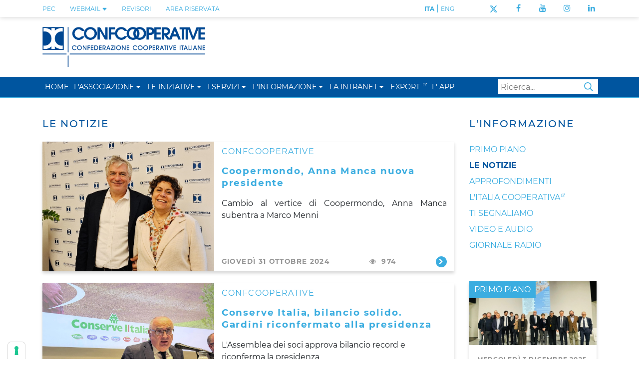

--- FILE ---
content_type: text/html; charset=utf-8
request_url: https://www.confcooperative.it/LInformazione/Le-notizie/PgrID/541/PageID/11?tag=universiti%C3%AF%C2%BF%C2%BD%C3%AF%C2%BF%C2%BD
body_size: 20683
content:
<!DOCTYPE html>
<html  lang="it-IT">
<head id="Head">     
          <!-- Google Tag Manager -->
          <script>(function(w,d,s,l,i){w[l]=w[l]||[];w[l].push({'gtm.start':
          new Date().getTime(),event:'gtm.js'});var f=d.getElementsByTagName(s)[0],
          j=d.createElement(s),dl=l!='dataLayer'?'&l='+l:'';j.async=true;j.src=
          'https://www.googletagmanager.com/gtm.js?id='+i+dl;f.parentNode.insertBefore(j,f);
          })(window,document,'script','dataLayer','AW-950603245');</script>
          <!-- End Google Tag Manager -->
        <meta content="text/html; charset=UTF-8" http-equiv="Content-Type" />
<meta name="format-detection" content="telephone=no" />


<!-- IUBENDA -->
<title>
	Confcooperative > L'Informazione > Le notizie
</title><meta id="MetaRobots" name="robots" content="INDEX, FOLLOW" /><link href="/DependencyHandler.axd/c873fc82d8f5c5d6e7dc57b10e117614/403/css" type="text/css" rel="stylesheet"/><script src="/DependencyHandler.axd/5c2755ff820c489feafb83528591471e/403/js" type="text/javascript"></script><script src="https://cdn.iubenda.com/cs/iubenda_cs.js" type="text/javascript" charset="UTF-8"  async="async"></script><link rel='SHORTCUT ICON' href='/Portals/0/faviconTerritoriali.ico?ver=q2HgV1ZYDY55dpwpSpvd7Q%3d%3d' type='image/x-icon' /><meta name="eds__GmapsInitData" content="{&quot;instanceGlobal&quot;:&quot;EasyDnnSolutions1_1_instance&quot;,&quot;google&quot;:{&quot;maps&quot;:{&quot;api&quot;:{&quot;key&quot;:&quot;AIzaSyD2fvdjztAHoCNWzi7k_yPQhLRSUGtmuy4&quot;,&quot;libraries&quot;:[&quot;geometry&quot;,&quot;places&quot;]}}}}" />     
        

			    <!-- Global site tag (gtag.js) - Google Analytics -->
					<script async src="https://www.googletagmanager.com/gtag/js?id=G-E1N4BPNXQS"></script>
					<script>
					  window.dataLayer = window.dataLayer || [];
					  function gtag(){dataLayer.push(arguments);}
					  gtag('js', new Date());

					  gtag('config', 'G-E1N4BPNXQS');
					</script>

					<!-- Meta Pixel Code -->
					<script>
					!function(f,b,e,v,n,t,s)
					{if(f.fbq)return;n=f.fbq=function(){n.callMethod?
					n.callMethod.apply(n,arguments):n.queue.push(arguments)};
					if(!f._fbq)f._fbq=n;n.push=n;n.loaded=!0;n.version='2.0';
					n.queue=[];t=b.createElement(e);t.async=!0;
					t.src=v;s=b.getElementsByTagName(e)[0];
					s.parentNode.insertBefore(t,s)}(window, document,'script',
					'https://connect.facebook.net/en_US/fbevents.js');
					fbq('init', '981703396646315');
					fbq('track', 'PageView');
					</script>
					<noscript><img height="1" width="1" style="display:none" src="https://www.facebook.com/tr?id=981703396646315&ev=PageView&noscript=1"/></noscript>
					<!-- End Meta Pixel Code -->

        
		  <meta name="viewport" content="width=device-width, initial-scale=1.0" /></head>
<body id="Body">     
					<!-- Google Tag Manager (noscript) --> 
					<noscript><iframe src="https://www.googletagmanager.com/ns.html?id=AW-950603245"
					height="0" width="0" style="display:none;visibility:hidden"></iframe></noscript>
					<!-- End Google Tag Manager (noscript) -->
				

    <form method="post" action="/LInformazione/Le-notizie/PgrID/541/PageID/11?tag=universiti%C3%AF%C2%BF%C2%BD%C3%AF%C2%BF%C2%BD" id="Form" enctype="multipart/form-data">
<div class="aspNetHidden">
<input type="hidden" name="__EVENTTARGET" id="__EVENTTARGET" value="" />
<input type="hidden" name="__EVENTARGUMENT" id="__EVENTARGUMENT" value="" />
<input type="hidden" name="__VIEWSTATE" id="__VIEWSTATE" value="HQjLY8MXyFi436oz6eu9FRA984kSBiaJ+MDTohLFAXF/2e1jmLR/[base64]/3okaQ/[base64]/Y5XpGbS9hUE5xGO+/d97b52PSTi862+VxQ0xZRXOvTmuvDicEOIw80I37nIEas4DPRm3UcIVOT+ehxt9SO8cVa5cYG6PDQY7KHUQol6yWeciPyXb5wox65Yk/NKJCIxQ7ILL1TjSdtKO1a1+KVwJSyyaciufh27pmuFmIJQoGF+N0I5PXrvPg/QJz7djnNuAk0KMlWGXak4mUqNmaPLiPkJnsLuuARfsc6oYcU5pbc8CA2jOGILz3PT4oNeQlvWkt6183Dyd6nBEoQmVx/reNlt0wy6kspaIlgAoLuepiJJ4kSuPz26lHtHjgMNGP5Sx6M2LP7OOFIATqVA8Z+pISkqDq4SzETlw8iCywPBhReWKxOCyOFCY9sMK/FmJDE0ESSpTgoNtSZtaJwf1weh7uyTurSe3qzxIrGTmQBUBBsmxFdrhLHR3F0M7s520j1fC966queC8hKIa4eRFVmYAZbiOOP2B1vmqsqvGPj3uKcOAFeR2ogA3yfdl2ZFipsMcpnuglouOF/ZXNxT2RPG5ogMspIFvclYReTMZfjOJivivaCJE6zVxIEdBEpOShE9zJPgA9a3JcJbYuzETuGEaTn2FLSopsfY5iunHJxibXCGgmSF0/ScokmCyVJ/ZOFh5g16o0RuuONR/w2voOJgIVYd0XnlNDw//+EtfBHzBY9UtFqKMJx1BRaXxQ9zrQSx+kuG7cP7mxhl3CWWgJj8Fbsb3G/qZ1cGFAemMxqZU6DRy4CAVOaIedAxFpa4IFn3durxKmOgdW6GPRlabfY5vpj1FBy7oz+n8CTOQYSHtsWgQkswBbTUP+nea9u6XPnaAk8E2iSiG0mb6UTd35q2QbJhE23gkTSFNyLQHrMSDFaJfIk+n/TuI4yN5aYJqpPf99YYJfXV8pagyqZ/3e+aH5yo+J2vpRmUJ2M0UNYkvPRpCdJYYgksF5LG4HMYUKT1qujIMAaakNkgvVZIU1NM2U2KimTR3tg9WALKD4+QeDeXXAaruet8kDNuLJCJHfL/jO9beZq8ZGKf06MSCsli5u6y1ycK09zPKNn8O0fgTcX33nUq2TDuhaeJy7MnJIFqYKFy/TdpcxiZPkSOTeugeWztvho/CC4AcoE4+VXQW+7UVTyiXoRskUmpIevaMzrWf10J3Rb+el66TVsyt9pafkOf2kX8Zv/[base64]/3hXTZUH8we4qd6AhtPMavVCfu/vLh83BU/94rO9oC+TUxsu76q+SfhptBjt1nX/JguOMTAtCQqA//YPVWZph6OUn55N1Tc4xQwqIsN9eTaH/KPQHNfIV4GL5ixRX5fWOxovGA3nUDVnxV3XYraWeu3xy0YKY62wc7Rt47vFxCj3Xd4tZuLbWPjMLuVnyZPJjxitU1ro525ERd17LQJ/j/PeFqJTo5ZbaR6ntJfVpm8r9oMNE3L8Rr21EwMOmfS6NQCJ0rD/IBNhSdkQZb17WVKaMtNRuYgvezuFitQScWo6IjWxmIg7d4TR0g7UnUxbXXLYH9Y3wVIICPDUELrBUE4XsVifqX4dZH9mqFqFzVasrlCOVDMMtA40SMn6YuCfUXmHeBlScMKmNdQMCz46UoabkQ5wGMadsJgtYHAIc4Uq/eZFA8lwwZLfXP8hgAIGMg28Rh5KZGPiN1IS66fES8/8MlE8cZU0lknw9ll70NBDvHfzQwb9wJNQLkxnTHgyAOYEI6SRybL59cs6j485HEVSWuPZ/4PQMa8gwHV+p6J4kjU2G+X3Ds4WSm1Z8Vo0e8TbBPUFpWJ1F7TKR+Fvcvrg87t+zUGIZ9WD45+7miPOKLwFqyOHY5w+aFDQ0jFp1ZfgolcNPocuqzqOWHwjCcb7kbBCnQJFQS9K/LbfOyrRFFnf7NjWltdOWv1eM0wbvmPJdsXNVxM6zlsxpRQXqSSIi58woNlULehrK/eQZSyLz5EPbc7Wu/r9b9EJHjGY2b3wC4zyCIKz4Z+QZH7EbT2aTAkm8NCvzwyx3W+Jp9v6V75YMNOIqRw+UNnOPgfXek7v428yEoEDdfFY3wd5OIh+FCT6+VbO+DxJYREhkc6HyVb0azYOaAzH/mBe5GqyJXcVxYV7Cl66I3fpZAGM3JgNaxC5AiNbrbCFAsGYNm89R3UGSnUKiJk/Uf26vDU7mv7WcmKzq1rCIs03Cam1e6lTK56tQk/x7vw4We9clXGd4FjlU16RGXQcHU8WnPeG0xKTFMmSnljWnDAO0nqli6sA5ZzHwEJFpGIDvTG/vlBt51GSXyPig8465+Xm6ltE/bO5mPwEz/[base64]/NgOuOoo2iP1+XS8MOJCL7uj7RWkaTuC1GIEPluGFutnYs+Vuds0GrP1DPGWCMy4+UjYPg+ZD32IuX3EU0kCzymDqncauVhESTN+t8fzH0tqDB16UkqiqKpD0lm1/rXv1SBrAL0UnrudJM2QuLg2TeCTvMmnZQrrRrjFf7VJS5oqZ9N8G5Eq7AMgraovhdWNTTtfqqvxGyzH8+pqKtFM6HilB1BvmQVWx1nHgqtiAnTL6y1a1zHb+ER9ur81w/2KXdU2ZsF94cRje7TvqQPsvvpEbX8THYP5Fs5cR1TQ3T/U27Q9VxtpRYTBQ3UfyIZIbMBREsCUGpczf6ozlfMGraV6Wo2K/BydzhF5HdEEwdFPEU+tsdboCHZLk+RlXXeT2kGhpF1alaTxyA1c/uDNj/[base64]/w5fACAQ0yGCwDTOvqftuj3LwsWGDhT4GQx10glgf8dPdXN75WZzWGZdydJ/22wb95G7kJCIEUmo+g+mVmN9KRdRRcpa70uOI65VHzqxyvQ4rsgWGyclbhcUsaVyHIEyZsXXJN2O+Rhm2KTi0ohcpOoL4DW5rH7MOexxQVUU+wIICeYPIBiYy6vVG2rMIzWRoYMfaG/bFBDnpp8SybI9hxbWSK0mDUlJH6s6ntrKzzDaGHmc2W4ba/3qk8cpvdHiFbYEjxlngJMJ1PNTpGSo9Qid0vwSNUI4D7FwvJa7ASjGEHSnYUlLe2EQ1kkJ2g41tM5rkMKQ7nOYseXRNQBK9N0ZevXsnmVRpNEx223Bq3RFziEgsISnMxTWr15a0IL9auWK0PNmWSQKN3hipwYryAPriu+D/qLsYmgYp9ACEU6LJJdluvTHg34BXVp5WJ+FBy5OsJsBxy46Uyb8FXtn9FuCDH0U0+oGQINrs/LAZWGRXPsHwLIXa7s9jOciid5vBAAG/YoD8/R/sjQlZwV7gANHuQR9qoWOhCxNLpWXEZJyLkWUQsX9OdShFGoBtM5pUTXbfE+R23FjQzX87Exj5oys0FsiFQ0nrBRBJlfm3+XyHO70/hfOSpxWVPGxympUJaa0oS0rUlDyyFclGfeb9AAfAdh0jxqWH2amEGupRXosgiCh07HWmcDaL+L3dqKvod/q5ce1tdkk27YoI6WG0WX7GuRYk0dlPUY1KRHuco86UnjxI8jwdn+YPALZq54lExzVt90Ktx4dSr6ugAaVEcG/IOL72Ph8UGwLivqDL/COOSAledCVSOjmk9tabxgItIiYzveAQ/dA7pNext7QW2sIPoO/DxNmV7MQIedhj8DMCmXqhFX1hZZn5KjMDNHOc4sV2YVwpu33snd3qDJmHojaEJHRi8Jv9mMVh4U2aTsOpHN2uzgJ/mEMXc3mLWJ3SThQJJ9yF5wMLSOQetlHSBNgbE8VsIs3h/2jHaapAK92H9/6uMhx4fgmqgHk/dAcwzKlgOuZhE/SYs8SLMilB7nYdNFjLA01dTiSeSNic5sinEUjKRyAIQxUDGdL4qeOk+HEFwVuUBAJBSV8utszABdRQcq52LZ7GLCQirRp2tl+VRlrmonwxSoWFPAw1vq6IrtUnFUxMLQgVPuc9QDUG9CREDjdGocJQzP9f+qOZbh9R/mxigO0ybaZEUvJAsWPvwUFZgyS6qoJ4TVuuzXUWTfJxp7ENCblV5MtZOrrJD+qK+5ZCHvfM9y9z0wbn2hQ8LoLdzdK2JZuQBblGGAosMaOPFe5W1XOddOIlVJv4y0G+IhuSCLI7y6MZzN1GeXdTSUp4m7rHihfnEWSJarxKH35mPz14vb8/DCR/bCcY0fJRxsRahbXi+MuK4qg3p7kAWHFWi6bhPqAj3c+t5s22i7yONnpxKpHMbtgXMOndUQv9CqcdotbFlAWVyvlGCdHsLjqzDopZ4ixYasfNBVDa5w7W1bRT5Ce35lv6Ih1zr+yuHoVAYNLfNMA7Iu0LWmZu/[base64]/WEx+snsPLVpBse8jAf03hIXaF5pcyFla5qN7CkHm5QMgJ1ioaDhRMYXy6nOiykxqw+d1lDcBfkoH44z3vLfBcd8ybzICg3itiMu+/uNHsLkljqFgU8Rg1V4K6EC9/l3GgHCb313QQ7g/bRTOAv8U6wQ9TmnftQ9I1t6XCdYShUiFWIDYFdwYHEuMNVCqqE5ZwR3TFbXF3CELo74aWyrxktSkaUWR6H917we1InPnVejp+BxkR13yX/Ub5PSarYRA4RYfKElJQCK+iKERgcFvNuAm7st6l5DK4wRmHq4Bt9Tv0aVUysM0y46p4UvkRbFGfWKDeacz0UZ5s99qRhUKrkE2BOsgficiV9hhc3TiYYwZj8CjY7duTIdVEuVNejELd7TGDDRFHnYJvyh0fL+HTtKXynx2Ewiq4GF7jTVAaDjWA449VLFg4A/cVB+HUg4o3XziCsn1GrwrLyCwYz3++IDXxqIkt3YjGhjZMsUy+S+tQvkbiyJDmsCcdBnrLffA7W6qIpqGl0mxPG0OCYSz9Ht+BrNrTk9GBkw+pQz1x+fvzq+V8V9fC4p8/TizQMO0MtobHImyw1ERHydmYVHBQP1wAx35ilqnR198AkOkkAH6z2WixfYK1a0T//6DTVsDTIKqyd6wgUhK/AuhxAMjN2tkRDby+iscf2bCEjFBZkMXfBeeE2zDopatEgZybQc8Kbg6Yfa/JgypODxAG+Koyh51j/mVKDRWOIaUWo8s9ymcIY9yv0/hB5hoFk3HVJRzAIW5poZ5oBdTOo/ptEKPY5iFjRHMFZ3c1WzuoMoO38+PSdABJ7g42Tdlr5xU2E53t7xfgpeueOBgKle6aqmOt7clcSeujBjm6v2+wLSnPRqAU+f/XBwJa5D/KwdX76TBGV94AYKl455Vw2+8SCOLcfA74zXDMB3jEGbrTEzXaXLH1NYnXxvT86YBP+rXtP1hWM94usjKy1sgWFipzoneFEsk/MkLUVAShuMzRU7dOcKrHnHvmK3KoxMxFZ9ig33IaDqvyjd6qmxRtV+wPhoK8Y+TmWP/xK7B7D/UoiZDqPFBRv0CxOW6Vjq0DNOIkcpzLchlFL38rh/QMaYI0DfBY/lw1hRO7WQ==" />
</div>

<script type="text/javascript">
//<![CDATA[
var theForm = document.forms['Form'];
if (!theForm) {
    theForm = document.Form;
}
function __doPostBack(eventTarget, eventArgument) {
    if (!theForm.onsubmit || (theForm.onsubmit() != false)) {
        theForm.__EVENTTARGET.value = eventTarget;
        theForm.__EVENTARGUMENT.value = eventArgument;
        theForm.submit();
    }
}
//]]>
</script>


<script src="/WebResource.axd?d=pynGkmcFUV3ADnzSrX46hKdf6Ls2pTuhxLms_vX9ubfQkTOKODLumqb9X4c1&amp;t=638901608248157332" type="text/javascript"></script>


<script type="text/javascript">
//<![CDATA[
var __cultureInfo = {"name":"it-IT","numberFormat":{"CurrencyDecimalDigits":2,"CurrencyDecimalSeparator":",","IsReadOnly":false,"CurrencyGroupSizes":[3],"NumberGroupSizes":[3],"PercentGroupSizes":[3],"CurrencyGroupSeparator":".","CurrencySymbol":"€","NaNSymbol":"NaN","CurrencyNegativePattern":8,"NumberNegativePattern":1,"PercentPositivePattern":1,"PercentNegativePattern":1,"NegativeInfinitySymbol":"-∞","NegativeSign":"-","NumberDecimalDigits":2,"NumberDecimalSeparator":",","NumberGroupSeparator":".","CurrencyPositivePattern":3,"PositiveInfinitySymbol":"∞","PositiveSign":"+","PercentDecimalDigits":2,"PercentDecimalSeparator":",","PercentGroupSeparator":".","PercentSymbol":"%","PerMilleSymbol":"‰","NativeDigits":["0","1","2","3","4","5","6","7","8","9"],"DigitSubstitution":1},"dateTimeFormat":{"AMDesignator":"","Calendar":{"MinSupportedDateTime":"\/Date(-62135596800000)\/","MaxSupportedDateTime":"\/Date(253402297199999)\/","AlgorithmType":1,"CalendarType":1,"Eras":[1],"TwoDigitYearMax":2049,"IsReadOnly":false},"DateSeparator":"/","FirstDayOfWeek":1,"CalendarWeekRule":2,"FullDateTimePattern":"dddd d MMMM yyyy HH:mm:ss","LongDatePattern":"dddd d MMMM yyyy","LongTimePattern":"HH:mm:ss","MonthDayPattern":"d MMMM","PMDesignator":"","RFC1123Pattern":"ddd, dd MMM yyyy HH\u0027:\u0027mm\u0027:\u0027ss \u0027GMT\u0027","ShortDatePattern":"dd/MM/yyyy","ShortTimePattern":"HH:mm","SortableDateTimePattern":"yyyy\u0027-\u0027MM\u0027-\u0027dd\u0027T\u0027HH\u0027:\u0027mm\u0027:\u0027ss","TimeSeparator":":","UniversalSortableDateTimePattern":"yyyy\u0027-\u0027MM\u0027-\u0027dd HH\u0027:\u0027mm\u0027:\u0027ss\u0027Z\u0027","YearMonthPattern":"MMMM yyyy","AbbreviatedDayNames":["dom","lun","mar","mer","gio","ven","sab"],"ShortestDayNames":["do","lu","ma","me","gi","ve","sa"],"DayNames":["domenica","lunedì","martedì","mercoledì","giovedì","venerdì","sabato"],"AbbreviatedMonthNames":["gen","feb","mar","apr","mag","giu","lug","ago","set","ott","nov","dic",""],"MonthNames":["gennaio","febbraio","marzo","aprile","maggio","giugno","luglio","agosto","settembre","ottobre","novembre","dicembre",""],"IsReadOnly":false,"NativeCalendarName":"calendario gregoriano","AbbreviatedMonthGenitiveNames":["gen","feb","mar","apr","mag","giu","lug","ago","set","ott","nov","dic",""],"MonthGenitiveNames":["gennaio","febbraio","marzo","aprile","maggio","giugno","luglio","agosto","settembre","ottobre","novembre","dicembre",""]},"eras":[1,"d.C.",null,0]};//]]>
</script>

<script src="/ScriptResource.axd?d=zifi6swQi-rV6OOBNL5ExbADG4wqWvj_GisANY37C36P30hQIQyDC5Pf0XXMde2ZjaFJDCt6as1kSqpO0YjrRdNrsYUN5JQIf-UdhWvVVne3zqZDjY_xnNIyODBBtUW12VLqJA2&amp;t=5c0e0825" type="text/javascript"></script>
<script src="/ScriptResource.axd?d=Z8LS8wTq-6SZLpkHolINtIPQmRupf5pUwupcxcduFycF5EFiIW4mHtSXejWX1gL4kY1gnhRJS0UF8pxEBSzz3xLETmU1vqjAqfTiZcntMSYQI6tlyIpDc36HA32fuPhRgZHgYVWWsuqepJsP0&amp;t=5c0e0825" type="text/javascript"></script>
<div class="aspNetHidden">

	<input type="hidden" name="__VIEWSTATEGENERATOR" id="__VIEWSTATEGENERATOR" value="CA0B0334" />
	<input type="hidden" name="__VIEWSTATEENCRYPTED" id="__VIEWSTATEENCRYPTED" value="" />
	<input type="hidden" name="__EVENTVALIDATION" id="__EVENTVALIDATION" value="Cp5sNaaUa9nmRBvbZoM8hSGrZgVyS+aioPHx0P3Bt12hSNZUwVUmoDAo7ESK8M7Ojy+kx4bu2WQlyjMRCEaqGFhK7jtCGG4yp73yASgOEKPkDPIcJVyfhJ/C/Nq8e+ak6L3BIgSOzJ390nRBolKpCSMl3vs=" />
</div><script src="/DependencyHandler.axd/9d59f9efaeeacd66c78792b2fcee00de/403/js" type="text/javascript"></script><script src="https://kit.fontawesome.com/4c924d0613.js" crossorigin="anonymous" type="text/javascript"></script><script src="/DependencyHandler.axd/56bf18b0c21c2e1c79e5953687330454/403/js" type="text/javascript"></script>
<script type="text/javascript">
//<![CDATA[
Sys.WebForms.PageRequestManager._initialize('ScriptManager', 'Form', [], [], [], 90, '');
//]]>
</script>

        
        
        


<!--CDF(Css|/Portals/_default/skins/cci_nazionale/Css/magnific-popup.css|DnnPageHeaderProvider|100)-->
<!--CDF(Css|/Portals/_default/skins/cci_nazionale/Menus/MainMenu/MainMenu.css|DnnPageHeaderProvider|100)-->
<!--CDF(Css|/Portals/_default/skins/cci_nazionale/Css/font-awesome.min.css|DnnPageHeaderProvider|100)-->
<!--CDF(Css|/Portals/_default/skins/cci_nazionale/Bootstrap/css/bootstrap.min.css|DnnPageHeaderProvider|13)-->
<!--CDF(Css|/Portals/_default/skins/cci_nazionale/skin.css|DnnPageHeaderProvider|14)-->
<!--CDF(Css|/Portals/_default/skins/cci_nazionale/Css/jquery.smartmenus.bootstrap.css|DnnPageHeaderProvider|100)-->
<!--CDF(Css|/Portals/_default/skins/cci_nazionale/Css/banner-iubenda.css|DnnPageHeaderProvider|100)-->

<!--[if lt IE 9]>
    <script src="https://cdnjs.cloudflare.com/ajax/libs/html5shiv/3.7.2/html5shiv.min.js"></script>
    <script src="https://oss.maxcdn.com/respond/1.4.2/respond.min.js"></script>
<![endif]-->


  

<header class="container-fluid">

            <div class="row header-wrapper text-primary text-uppercase text-blue">
    <div class="container">
        <div class="row">

            <!-- PEC / WEBMAIL / LOGIN  -->
            <div class="col-12 col-lg-7 text-lg-left text-xl-left text-center services-list order-last order-lg-first order-xl-first">
                
                <!-- LINK PEC -->
                <div class="service-link d-inline-block"><a href="https://webmail.infocert.it/" target="_blank" class="text-blue text-uppercase"> PEC </a></div>

                <!-- LINK WEBMAIL -->
                <div class="service-link d-inline-block position-relative">
                    <a class="text-blue text-uppercase cursor-pointer" id="dropdownWebmail" rel="nofollow" href="javascript:void()"> 
                        WEBMAIL 
                        <svg class="bi bi-caret-down-fill text-smaller" width="11px" height="11px" viewBox="0 0 16 16" fill="currentColor" xmlns="http://www.w3.org/2000/svg">
  				            <path d="M7.247 11.14L2.451 5.658C1.885 5.013 2.345 4 3.204 4h9.592a1 1 0 01.753 1.659l-4.796 5.48a1 1 0 01-1.506 0z"/>
			            </svg>
                    </a>
                    <div class="bg-primary shadow-default dropdownWebContainer d-none">
                        <a class="text-blue text-uppercase d-block" id="linkDropdownForWebmail" href="https://outlook.office365.com/confcooperative.it">Accedi alla tua Webmail</a>
                        <a class="text-blue text-uppercase d-block" id="linkDropdownForPassword" href="https://selfpassword.nodeservizi.it/">Gestione password</a>
                    </div>
                </div>

                <!--LINK REVISORI-->
                <div class="service-link d-inline-block"><a href="/I-Servizi/Revisione-cooperativa" target="_blank" class="text-blue text-uppercase">REVISORI</a></div>

                <!-- LINK LOGIN -->
                
<div id="dnn_dnnLogins_loginGroup" class="loginGroup">
    <a id="dnn_dnnLogins_enhancedLoginLink" title="Area Riservata" class="LoginLink d-inline-block text-blue" rel="nofollow" onclick="this.disabled=true;" href="https://www.confcooperative.it/Area-riservata?returnurl=%2fLInformazione%2fLe-notizie%2fPgrID%2f541%2fPageID%2f11%3ftag%3duniversiti%25C3%25AF%25C2%25BF%25C2%25BD%25C3%25AF%25C2%25BF%25C2%25BD">Area Riservata</a>
</div>
                

            </div>


                <!-- LINK TRADUZIONE-->
            <div class="col-6 col-lg-2 text-lg-right text-xl-right  translate-list">
                <div class="translate-link translate-ita d-inline-block"><a target="" href=" http://www.confcooperative.it" class="text-blue">ITA</a> | </div>
                <div class="translate-link d-inline-block"><a target="" href="/Confcooperative-HISTORICAL-BACKGROUND" class="text-blue">ENG</a></div>
            </div>

                <!-- LINK SOCIAL-->
            <div class="col-6 col-lg-3 text-right text-end social-list">
                <div class="social-link twitter d-inline-block"><a target="_blank" title="Seguici su X/Twitter" href=" https://twitter.com/Confcooperativ1" class="text-blue"><img alt="X/Twitter" src="/portals/_default/skins/CCI_Nazionale/Img/LogoTwitter.svg" style="width:auto; height:14px" /></a></div>
                <div class="social-link facebook d-inline-block"><a target="_blank" title="Seguici su Facebook" href="https://www.facebook.com/confcooperative/" class="text-blue"><i class="fa fa-facebook" aria-hidden="true"></i></a></div>
                <div class="social-link youtube d-inline-block"><a target="_blank" title="Seguici su YouTube" href="https://www.youtube.com/channel/UCa-kAP4a07ZVO2z1im4JCEw" class="text-blue"><i class="fa fa-youtube" aria-hidden="true"></i></a></div>
                <div class="social-link instagram d-inline-block"><a target="_blank" title="Seguici su Instagram" href="https://www.instagram.com/confcooperative_nazionale/" class="text-blue"><i class="fa fa-instagram" aria-hidden="true"></i></a></div>
                <div class="social-link linkedin d-inline-block"><a target="_blank" title="Seguici su Linkedin" href="https://www.linkedin.com/company/confcooperative-nazionale" class="text-blue"><i class="fa fa-linkedin" aria-hidden="true"></i></a></div>
            </div>
        </div>
    </div>
</div>
    
<!-- BROWSERCHECK -->
<div id="browserAlert" style="display: none;" class="container">
    <div class="alertb">La versione del browser non &egrave; supportata. Potrebbero esserci problemi nella visualizzazione.</div>
    <a id="popbrowser" class="open-popup-link" href="#browserok" style="display: none;">Scarica un browser aggiornato</a>
    <div id="browserok" class="white-popup mfp-hide" style="display: block;">
    
        Per una navigazione ottimale e più sicura, aggiorna il tuo browser:<br>
        <a href="https://www.mozilla.org/it/firefox/new/" target="browserdownload">Mozilla Firefox</a><br>
        <a href="https://www.google.com/intl/it_IT/chrome/browser/" target="browserdownload">Google Chrome</a><br>
        <a href="https://www.microsoft.com/it-it/edge" target="browserdownload">Microsoft Edge</a><br>
    
    </div>
</div>


<!-- LOGHI -->
<div class="container banner-logos-wrapper d-xl-block d-none">
    <div class="row flex-row align-items-center">

        <!-- LOGO PORTALE -->
        <div class="col-8 portal-logo-wrapper">
            <a id="dnn_dnnLOGO_hypLogo" title="Confcooperative" aria-label="Confcooperative" href="https://www.confcooperative.it/"><img id="dnn_dnnLOGO_imgLogo" src="/Portals/0/Logo_CCI_Nazionale_web.png?ver=Jd597iE07jKwsVXSuvm4ew%3d%3d" alt="Confcooperative" /></a>
        </div>

        <!-- BANNER  -->
        <div id="dnn_header_banner" class="col-4 header-banner text-right"> <div class="DnnModule DnnModule-DNN_HTML DnnModule-592"><a name="592"></a>
<div class="noTitle">
    <div id="dnn_ctr592_ContentPane"><!-- Start_Module_592 --><div id="dnn_ctr592_ModuleContent" class="DNNModuleContent ModDNNHTMLC">
	<div id="dnn_ctr592_HtmlModule_lblContent" class="Normal">
	<!--<p><a alt="Visita il sito ACI" href=" https://www.alleanzacooperative.it/" target="_blank"><img alt="Alleanza delle Cooperative Italiane" class="alleanza_cooperative" src="/portals/0/Alleanza-delle-cooperative.svg" /></a></p>-->

</div>

</div><!-- End_Module_592 --></div>
</div>
</div></div>

    </div>
</div>


<!-- MAIN NAVBAR -->
<div class="row text-white text-primary bg-primary mainNavbarWrapper">
    <div class="container">

       <nav class="navbar navbar-expand-xl p-0 d-flex flex-row justify-content-between">

            <a class="text-white text-uppercase text-smaller navbar-brand d-flex flex-row align-items-center d-xl-none" href="/">
                <img src="/Portals/_default/Skins/CCI_Nazionale/Img/LogoCCI_Mobile.png" alt="" role="presentation" height="30px" class="mr-1"/>
                Confcooperative
            </a>

            <button class="navbar-toggler text-white d-xl-none d-flex" type="button" data-toggle="collapse" data-target="#responsiveMenu" aria-controls="responsiveMenu" aria-expanded="false" aria-label="Toggle navigation">
                <span class="navbar-toggler-icon"><i class="fa fa-bars"></i></span>
            </button>

            <div class="collapse navbar-collapse justify-content-between align-items-center" id="responsiveMenu">
              
                <div id="dnnMenu">
	<ul class="nav navbar-nav topLevel">
		
        <li class="menuItem  tabID-21">
        
            <a class="underline py-xl-2" href="https://www.confcooperative.it/" ><span>Home</span> </a>
        </li>
    
        <li class="menuItem dropdown  tabID-35">
        
            <a class="underline py-xl-2" href="https://www.confcooperative.it/LAssociazione" ><span>L&#39;Associazione</span> </a><a class="dropdown-toggle" aria-label="menu sezione" data-toggle="dropdown" href="#" role="button" aria-haspopup="true" aria-expanded="false"></a>
            <ul class="dropdown-menu subLevel">
            
        <li class="  tabID-36">
        
            <a class="" href="https://www.confcooperative.it/LAssociazione/Gli-organi" ><span>Gli organi</span></a> 
        </li>
    
        <li class="  tabID-163">
        
            <a class="" href="https://www.confcooperative.it/LAssociazione/Regolamenti" ><span>Regolamenti</span></a> 
        </li>
    
        <li class="  tabID-37">
        
            <a class="" href="https://www.confcooperative.it/LAssociazione/Le-Federazioni" ><span>Le Federazioni</span></a> 
        </li>
    
        <li class="  tabID-38">
        
            <a class="" href="https://www.confcooperative.it/LAssociazione/Ufficio-di-Bruxelles" ><span>Ufficio di Bruxelles</span></a> 
        </li>
    
        <li class="  tabID-39">
        
            <a class="" href="https://www.confcooperative.it/LAssociazione/Noi-sul-territorio" ><span>Noi sul territorio</span></a> 
        </li>
    
        <li class="  tabID-40">
        
            <a class="" href="https://www.confcooperative.it/LAssociazione/Creare-una-cooperativa" ><span>Creare una cooperativa</span></a> 
        </li>
    
        <li class="  tabID-41">
        
            <a class="" href="https://www.confcooperative.it/LAssociazione/Perche-associarsi" ><span>Perch&#233; associarsi</span></a> 
        </li>
    
        <li class="  tabID-42">
        
            <a class="" href="https://www.confcooperative.it/LAssociazione/Richiesta-info" ><span>Richiesta info</span></a> 
        </li>
    
        <li class=" dropdown  tabID-43">
        
            <a class="" href="https://www.confcooperative.it/LAssociazione/Area-Studi" ><span>Area Studi</span></a> <a class="dropdown-toggle second-level" data-toggle="dropdown" href="#" role="button" aria-haspopup="true" aria-expanded="false"></a>
            <ul class="dropdown-menu submenu">
            
        <li class="  tabID-80">
        
            <a class="" href="https://www.confcooperative.it/LAssociazione/Area-Studi/Studi-Ricerche" ><span>Studi &amp; Ricerche</span></a> 
        </li>
    
        <li class="  tabID-81">
        
            <a class="" href="https://www.confcooperative.it/LAssociazione/Area-Studi/Export-Mercati" ><span>Export &amp; Mercati</span></a> 
        </li>
    
            </ul>
        
        </li>
    
        <li class="  tabID-44">
        
            <a class="" href="https://www.confcooperative.it/LAssociazione/Bilancio-online" ><span>Bilancio online</span></a> 
        </li>
    
        <li class="  tabID-104">
        
            <a class="" href="https://www.confcooperative.it/LAssociazione/Obblighi-di-trasparenza" ><span>Obblighi di trasparenza</span></a> 
        </li>
    
            </ul>
        
        </li>
    
        <li class="menuItem dropdown  tabID-45">
        
            <a class="underline py-xl-2" href="https://www.confcooperative.it/Le-Iniziative" ><span>Le Iniziative</span> </a><a class="dropdown-toggle" aria-label="menu sezione" data-toggle="dropdown" href="#" role="button" aria-haspopup="true" aria-expanded="false"></a>
            <ul class="dropdown-menu subLevel">
            
        <li class="  tabID-47">
        
            <a class="" href="https://www.confcooperative.it/Le-Iniziative/GIOVANI-IMPRENDITORI" ><span>GIOVANI IMPRENDITORI</span></a> 
        </li>
    
        <li class="  tabID-48">
        
            <a class="" href="https://www.confcooperative.it/Le-Iniziative/COMMISSIONE-DIRIGENTI-COOPERATRICI" ><span>COMMISSIONE DIRIGENTI COOPERATRICI</span></a> 
        </li>
    
        <li class="  tabID-49">
        
            <a class="" href="https://www.confcooperative.it/Le-Iniziative/SOCI-COOPERATORI" ><span>SOCI COOPERATORI</span></a> 
        </li>
    
        <li class="  tabID-50">
        
            <a class="" href="https://www.confcooperative.it/Le-Iniziative/SERVIZIO-CIVILE" ><span>SERVIZIO CIVILE</span></a> 
        </li>
    
        <li class="  tabID-178">
        
            <a class="" href="https://www.confcooperative.it/Le-Iniziative/Cooperative-di-comunita" ><span>Cooperative di comunit&#224;</span></a> 
        </li>
    
        <li class="  tabID-179">
        
            <a class="" href="https://www.confcooperative.it/Le-Iniziative/Comunita-energetiche-rinnovabili" ><span>Comunit&#224; energetiche rinnovabili</span></a> 
        </li>
    
        <li class=" dropdown  tabID-51">
        
            <a class="" href="https://www.confcooperative.it/Le-Iniziative/SOSTENIBILITA" ><span>SOSTENIBILIT&#192;</span></a> <a class="dropdown-toggle second-level" data-toggle="dropdown" href="#" role="button" aria-haspopup="true" aria-expanded="false"></a>
            <ul class="dropdown-menu submenu">
            
        <li class="  tabID-52">
        
            <a class="" href="https://www.confcooperative.it/Le-Iniziative/SOSTENIBILITA/La-societa-circolare" ><span>La societ&#224; circolare</span></a> 
        </li>
    
        <li class="  tabID-53">
        
            <a class="" href="https://www.confcooperative.it/Bilancio-di-sostenibilita-2024" ><span>Il nostro Bilancio</span></a> 
        </li>
    
        <li class="  tabID-54">
        
            <a class="" href="https://www.confcooperative.it/Le-Iniziative/SOSTENIBILITA/Alleanza-contro-la-poverta" ><span>Alleanza contro la povert&#224;</span></a> 
        </li>
    
        <li class="  tabID-55">
        
            <a class="" href="https://www.confcooperative.it/Le-Iniziative/SOSTENIBILITA/ASviS" ><span>ASviS</span></a> 
        </li>
    
        <li class="  tabID-56">
        
            <a class="" href="https://www.confcooperative.it/Le-Iniziative/SOSTENIBILITA/Green-Economy" ><span>Green Economy</span></a> 
        </li>
    
        <li class="  tabID-180">
        
            <a class="" href="https://www.confcooperativeacademy.it/" target="_blank"><span>Sustainability Academy</span></a> 
        </li>
    
            </ul>
        
        </li>
    
            </ul>
        
        </li>
    
        <li class="menuItem dropdown  tabID-57">
        
            <a class="underline py-xl-2" href="https://www.confcooperative.it/I-Servizi" ><span>I Servizi</span> </a><a class="dropdown-toggle" aria-label="menu sezione" data-toggle="dropdown" href="#" role="button" aria-haspopup="true" aria-expanded="false"></a>
            <ul class="dropdown-menu subLevel">
            
        <li class="  tabID-58">
        
            <a class="" href="https://www.confcooperative.it/I-Servizi/Revisione-cooperativa" ><span>Revisione cooperativa</span></a> 
        </li>
    
        <li class="  tabID-59">
        
            <a class="" href="https://www.confcooperative.it/I-Servizi/Strumenti-di-sistema" ><span>Strumenti di sistema</span></a> 
        </li>
    
        <li class="  tabID-60">
        
            <a class="" href="https://www.confcooperative.it/I-Servizi/La-rete-dei-servizi" ><span>La rete dei servizi</span></a> 
        </li>
    
        <li class="  tabID-61">
        
            <a class="" href="https://www.confcooperative.it/I-Servizi/Internazionalizzazione" ><span>Internazionalizzazione</span></a> 
        </li>
    
            </ul>
        
        </li>
    
        <li class="menuItem dropdown  tabID-62">
        
            <a class="underline py-xl-2" href="https://www.confcooperative.it/LInformazione" ><span>L&#39;Informazione</span> </a><a class="dropdown-toggle" aria-label="menu sezione" data-toggle="dropdown" href="#" role="button" aria-haspopup="true" aria-expanded="false"></a>
            <ul class="dropdown-menu subLevel">
            
        <li class="  tabID-63">
        
            <a class="" href="https://www.confcooperative.it/LInformazione/Primo-Piano" ><span>Primo Piano</span></a> 
        </li>
    
        <li class=" active tabID-64">
        
            <a class="" href="https://www.confcooperative.it/LInformazione/Le-notizie" ><span>Le notizie</span></a> 
        </li>
    
        <li class="  tabID-165">
        
            <a class="" href="https://www.confcooperative.it/LInformazione/Approfondimenti" ><span>Approfondimenti</span></a> 
        </li>
    
        <li class="  tabID-65">
        
            <a class="" href="https://www.italiacooperativa.it/" target="_blank"><span>L&#39;Italia Cooperativa</span></a> 
        </li>
    
        <li class="  tabID-67">
        
            <a class="" href="https://www.confcooperative.it/LInformazione/Ti-segnaliamo" ><span>Ti segnaliamo</span></a> 
        </li>
    
        <li class="  tabID-68">
        
            <a class="" href="https://www.confcooperative.it/LInformazione/Video-e-audio" ><span>Video e audio</span></a> 
        </li>
    
        <li class="  tabID-69">
        
            <a class="" href="https://www.confcooperative.it/LInformazione/Giornale-Radio" ><span>Giornale Radio</span></a> 
        </li>
    
            </ul>
        
        </li>
    
        <li class="menuItem dropdown  tabID-70">
        
            <a class="underline py-xl-2" href="https://www.confcooperative.it/La-Intranet" ><span>La Intranet</span> </a><a class="dropdown-toggle" aria-label="menu sezione" data-toggle="dropdown" href="#" role="button" aria-haspopup="true" aria-expanded="false"></a>
            <ul class="dropdown-menu subLevel">
            
        <li class="  tabID-92">
        
            <a class="" href="https://www.confcooperative.it/Intranet/Documenti" ><span>Documenti</span></a> 
        </li>
    
        <li class="  tabID-93">
        
            <a class="" href="https://www.confcooperative.it/Intranet/Contratti" ><span>Contratti</span></a> 
        </li>
    
        <li class="  tabID-94">
        
            <a class="" href="https://www.confcooperative.it/Intranet/Circolari" ><span>Circolari</span></a> 
        </li>
    
        <li class="  tabID-95">
        
            <a class="" href="https://www.confcooperative.it/Intranet/Identita-visiva" ><span>L&#39;Identit&#224; visiva</span></a> 
        </li>
    
        <li class="  tabID-130">
        
            <a class="" href="https://www.confcooperative.it/La-Intranet/Assemblea-2024-Intranet" ><span>Assemblea 2024</span></a> 
        </li>
    
        <li class="  tabID-158">
        
            <a class="" href="https://www.confcooperative.it/La-Intranet/Beyond-Intranet" ><span>Beyond</span></a> 
        </li>
    
        <li class="  tabID-74">
        
            <a class="" href="https://www.confcooperative.it/La-Intranet/Applicativi-core" target="_blank"><span>Applicativi core</span></a> 
        </li>
    
        <li class="  tabID-76">
        
            <a class="" href="https://audit.confcooperative.it" target="_blank"><span>Audit</span></a> 
        </li>
    
        <li class="  tabID-98">
        
            <a class="" href="https://www.confcooperative.it/LInformazione/Rassegna-stampa-view" ><span>Rassegna stampa</span></a> 
        </li>
    
            </ul>
        
        </li>
    
        <li class="menuItem  tabID-87">
        
            <a class="underline py-xl-2" href="http://www.internazionalizzazione.confcooperative.it/" target="_blank"><span>Export</span> </a>
        </li>
    
        <li class="menuItem  tabID-88">
        
            <a class="underline py-xl-2" href="https://www.confcooperative.it/L-App" ><span>L&#39; App</span> </a>
        </li>
    
	</ul>
</div>
    
	

                <div class="form-inline my-2 my-lg-0">
                    <span id="dnn_dnnSearch_ClassicSearch">
    
    
    <span class="searchInputContainer" data-moreresults="Guarda Altri Risultati" data-noresult="Nessun Risultato Trovato">
        <input name="dnn$dnnSearch$txtSearch" type="text" maxlength="255" size="20" id="dnn_dnnSearch_txtSearch" class="NormalTextBox" aria-label="Search" autocomplete="off" placeholder="Ricerca..." />
        <a class="dnnSearchBoxClearText" title="Cancella testo di ricerca"></a>
    </span>
    <a id="dnn_dnnSearch_cmdSearch" class="SearchButton text-white" href="javascript:__doPostBack(&#39;dnn$dnnSearch$cmdSearch&#39;,&#39;&#39;)">Search</a>
</span>


<script type="text/javascript">
    $(function() {
        if (typeof dnn != "undefined" && typeof dnn.searchSkinObject != "undefined") {
            var searchSkinObject = new dnn.searchSkinObject({
                delayTriggerAutoSearch : 400,
                minCharRequiredTriggerAutoSearch : 2,
                searchType: 'S',
                enableWildSearch: true,
                cultureCode: 'it-IT',
                portalId: -1
                }
            );
            searchSkinObject.init();
            
            
            // attach classic search
            var siteBtn = $('#dnn_dnnSearch_SiteRadioButton');
            var webBtn = $('#dnn_dnnSearch_WebRadioButton');
            var clickHandler = function() {
                if (siteBtn.is(':checked')) searchSkinObject.settings.searchType = 'S';
                else searchSkinObject.settings.searchType = 'W';
            };
            siteBtn.on('change', clickHandler);
            webBtn.on('change', clickHandler);
            
            
        }
    });
</script>

                </div>

            </div>
        </nav> 
        
    </div>
</div>

        <!-- Brand and toggle get grouped for better mobile display -->
   

            
</header>


<div class="container inner-page">
    <div id="dnn_ContentPane" class="DNNEmptyPane"></div></div>
</div>

<div class="container-fluid section0 territori-map">
    <div class="row">
        <div id="dnn_S0_col_12" class="col-12 pl-0 pr-0 DNNEmptyPane"></div>
    </div> 
</div>

<div class="container section1">
    <div class="row">
        <div id="dnn_S1_col_12" class="col-12 DNNEmptyPane"></div>
        <div id="dnn_S1_col_9" class="col-lg-9"><div class="DnnModule DnnModule-EasyDNNnews DnnModule-541"><a name="541"></a>

<div class="h2_basic spacer-pt spacer-pb">
    <h2 class="text-uppercase color-primary m-0 mb-4"><span id="dnn_ctr541_dnnTITLE_titleLabel" class="h2 text-spacing">LE NOTIZIE</span>


</h2>
    <div id="dnn_ctr541_ContentPane"><!-- Start_Module_541 --><div id="dnn_ctr541_ModuleContent" class="DNNModuleContent ModEasyDNNnewsC">
	

<script type="text/javascript">
	/*<![CDATA[*/
	
	
	
	
	
	
	
	
	
	
	

	eds3_5_jq(function ($) {
		if (typeof edn_fluidvids != 'undefined')
			edn_fluidvids.init({
				selector: ['.edn_fluidVideo iframe'],
				players: ['www.youtube.com', 'player.vimeo.com']
			});
		
		
		

	});
	/*]]>*/
</script>



<div class="eds_news_module_541 news eds_subCollection_news eds_news_CCI_Nazionale eds_template_List_Article_Default eds_templateGroup_listArticleDefault eds_styleSwitchCriteria_module-541">
	

	

	<div id="dnn_ctr541_ViewEasyDNNNewsMain_ctl00_pnlListArticles">
		
		
		<!--ArticleRepeat:Before:-->
<div class="edn_541_article_list_wrapper listing-news">
	<!--ArticleTemplate-->
	<article class="edn_article single-articolo-listing edn_clearFix shadow-default container-fluid mb-4">
	
		<!-- PERMESSI ARTICOLO -->
		
	
		<div class="row">
	
			<!-- IMMAGINE ARTICOLO -->
			<div class="col-md-5 pl-0 pr-0">
				
				<a href="https://www.confcooperative.it/LInformazione/Le-notizie/coopermondo-anna-manca-nuova-presidente" target="_self" data-newslinkinfo="{&quot;ArticleID&quot;:17251,&quot;DetailType&quot;:&quot;Text&quot;}">
					<div class="edn_mediaContainer immagine-articolo-listing" alt="Coopermondo, Anna Manca nuova presidente" style="background-image: url('/Portals/0/EasyDNNNews/17251/images/Anna-Manca-Marco-Menni-Coopermondo1-1200-800-p-C-97.jpg');"></div>
				</a>
				
				
			</div>
		
			
			<div class="wrapper-contenuto-articolo-listing d-flex flex-column justify-content-between col-md-7">
				<div>
					<p class="m-0 mt-2">
						<div class="listing-categorie text-uppercase text-blue text-spacing text-smaller"><a href="https://www.confcooperative.it/LInformazione/Le-notizie/category/confcooperative" class="CONFCOOPERATIVE EDNcategorycolor-default">CONFCOOPERATIVE</a></div>
					</p>
			
					<p class="edn_articleTitle m-0 mb-2">
						<a class="titolo-listing text-spacing text-blue text-bold text-bigger" href="https://www.confcooperative.it/LInformazione/Le-notizie/coopermondo-anna-manca-nuova-presidente" target="_self" data-newslinkinfo="{&quot;ArticleID&quot;:17251,&quot;DetailType&quot;:&quot;Text&quot;}">Coopermondo, Anna Manca nuova presidente</a>
					</p>
			
					<div class="edn_articleSummary">
						<p class="text-dark">
							<p style="text-align:justify; margin-bottom:11px">Cambio al vertice di Coopermondo, Anna Manca subentra a Marco Menni</p>

<p style="text-align:justify; margin-bottom:11px">&nbsp;</p>
						</p>
					</div>

					<!-- <div class="registrazione-evento">
						
					</div> -->
				</div>
			
				<div class="edn_metaDetails mb-2">
					<!-- <p class="m-0 link-autore-listing"><a href="https://www.confcooperative.it/LInformazione/Le-notizie/author/giancarmine-vicinanza-1">Giancarmine Vicinanza</a></p> -->
					<p class="m-0 d-flex flex-row justify-content-between">
						<span class="text-smaller text-spacing text-bold text-grey text-uppercase">giovedì 31 ottobre 2024</span>
						<span class="edn_numberOfVievs text-smaller text-spacing text-bold text-grey"><i class="fa fa-eye d-inline-block mr-1"></i> 974</span>
						<a class="edn_readMore edn_readMoreButton btn btn-primary btn-primary-circle d-flex flex-row justify-content-center align-items-center" href="https://www.confcooperative.it/LInformazione/Le-notizie/coopermondo-anna-manca-nuova-presidente" target="_self" data-newslinkinfo="{&quot;ArticleID&quot;:17251,&quot;DetailType&quot;:&quot;Text&quot;}"><i class="fa fa-chevron-right p-0"></i></a>
					</p>
				</div>
		
			</div>
	
		</div>
	</article>
	<!--ArticleTemplate-->
	<article class="edn_article single-articolo-listing edn_clearFix shadow-default container-fluid mb-4">
	
		<!-- PERMESSI ARTICOLO -->
		
	
		<div class="row">
	
			<!-- IMMAGINE ARTICOLO -->
			<div class="col-md-5 pl-0 pr-0">
				
				<a href="https://www.confcooperative.it/LInformazione/Le-notizie/conserve-italia-bilancio-solido-gardini-riconfermato-alla-presidenza" target="_self" data-newslinkinfo="{&quot;ArticleID&quot;:17201,&quot;DetailType&quot;:&quot;Text&quot;}">
					<div class="edn_mediaContainer immagine-articolo-listing" alt="Conserve Italia, bilancio solido. Gardini riconfermato alla presidenza" style="background-image: url('/Portals/0/EasyDNNNews/17201/images/IMG_2980-1200-800-p-C-97.jpeg');"></div>
				</a>
				
				
			</div>
		
			
			<div class="wrapper-contenuto-articolo-listing d-flex flex-column justify-content-between col-md-7">
				<div>
					<p class="m-0 mt-2">
						<div class="listing-categorie text-uppercase text-blue text-spacing text-smaller"><a href="https://www.confcooperative.it/LInformazione/Le-notizie/category/confcooperative" class="CONFCOOPERATIVE EDNcategorycolor-default">CONFCOOPERATIVE</a></div>
					</p>
			
					<p class="edn_articleTitle m-0 mb-2">
						<a class="titolo-listing text-spacing text-blue text-bold text-bigger" href="https://www.confcooperative.it/LInformazione/Le-notizie/conserve-italia-bilancio-solido-gardini-riconfermato-alla-presidenza" target="_self" data-newslinkinfo="{&quot;ArticleID&quot;:17201,&quot;DetailType&quot;:&quot;Text&quot;}">Conserve Italia, bilancio solido. Gardini riconfermato alla presidenza</a>
					</p>
			
					<div class="edn_articleSummary">
						<p class="text-dark">
							<p>L&#39;Assemblea dei soci approva bilancio record e riconferma la presidenza&nbsp;</p>
						</p>
					</div>

					<!-- <div class="registrazione-evento">
						
					</div> -->
				</div>
			
				<div class="edn_metaDetails mb-2">
					<!-- <p class="m-0 link-autore-listing"><a href="https://www.confcooperative.it/LInformazione/Le-notizie/author/giancarmine-vicinanza-1">Giancarmine Vicinanza</a></p> -->
					<p class="m-0 d-flex flex-row justify-content-between">
						<span class="text-smaller text-spacing text-bold text-grey text-uppercase">venerdì 25 ottobre 2024</span>
						<span class="edn_numberOfVievs text-smaller text-spacing text-bold text-grey"><i class="fa fa-eye d-inline-block mr-1"></i> 1133</span>
						<a class="edn_readMore edn_readMoreButton btn btn-primary btn-primary-circle d-flex flex-row justify-content-center align-items-center" href="https://www.confcooperative.it/LInformazione/Le-notizie/conserve-italia-bilancio-solido-gardini-riconfermato-alla-presidenza" target="_self" data-newslinkinfo="{&quot;ArticleID&quot;:17201,&quot;DetailType&quot;:&quot;Text&quot;}"><i class="fa fa-chevron-right p-0"></i></a>
					</p>
				</div>
		
			</div>
	
		</div>
	</article>
	<!--ArticleTemplate-->
	<article class="edn_article single-articolo-listing edn_clearFix shadow-default container-fluid mb-4">
	
		<!-- PERMESSI ARTICOLO -->
		
	
		<div class="row">
	
			<!-- IMMAGINE ARTICOLO -->
			<div class="col-md-5 pl-0 pr-0">
				
				<a href="https://www.confcooperative.it/LInformazione/Le-notizie/granata-cooperazione-sociale-modello-per-la-commissione-europea-nel-piano-delleconomia-sociale" target="_self" data-newslinkinfo="{&quot;ArticleID&quot;:17164,&quot;DetailType&quot;:&quot;Text&quot;}">
					<div class="edn_mediaContainer immagine-articolo-listing" alt="Granata “Cooperazione sociale modello per la Commissione Europea nel piano dell’Economia sociale”" style="background-image: url('/Portals/0/EasyDNNNews/17164/images/granata-stand-federsolidarietà3-1200-800-p-C-97.jpeg');"></div>
				</a>
				
				
			</div>
		
			
			<div class="wrapper-contenuto-articolo-listing d-flex flex-column justify-content-between col-md-7">
				<div>
					<p class="m-0 mt-2">
						<div class="listing-categorie text-uppercase text-blue text-spacing text-smaller"><a href="https://www.confcooperative.it/LInformazione/Le-notizie/category/dalle-federazioni" class="DALLE_FEDERAZIONI EDNcategorycolor-default">DALLE FEDERAZIONI</a></div>
					</p>
			
					<p class="edn_articleTitle m-0 mb-2">
						<a class="titolo-listing text-spacing text-blue text-bold text-bigger" href="https://www.confcooperative.it/LInformazione/Le-notizie/granata-cooperazione-sociale-modello-per-la-commissione-europea-nel-piano-delleconomia-sociale" target="_self" data-newslinkinfo="{&quot;ArticleID&quot;:17164,&quot;DetailType&quot;:&quot;Text&quot;}">Granata “Cooperazione sociale modello per la Commissione Europea nel piano dell’Economia sociale”</a>
					</p>
			
					<div class="edn_articleSummary">
						<p class="text-dark">
							<p>G7 inclusione e disabilità, il Ministro Locatelli in visita allo stand di Confcooperative&nbsp;</p>
						</p>
					</div>

					<!-- <div class="registrazione-evento">
						
					</div> -->
				</div>
			
				<div class="edn_metaDetails mb-2">
					<!-- <p class="m-0 link-autore-listing"><a href="https://www.confcooperative.it/LInformazione/Le-notizie/author/alessandra-fabri">Alessandra Fabri</a></p> -->
					<p class="m-0 d-flex flex-row justify-content-between">
						<span class="text-smaller text-spacing text-bold text-grey text-uppercase">lunedì 14 ottobre 2024</span>
						<span class="edn_numberOfVievs text-smaller text-spacing text-bold text-grey"><i class="fa fa-eye d-inline-block mr-1"></i> 390</span>
						<a class="edn_readMore edn_readMoreButton btn btn-primary btn-primary-circle d-flex flex-row justify-content-center align-items-center" href="https://www.confcooperative.it/LInformazione/Le-notizie/granata-cooperazione-sociale-modello-per-la-commissione-europea-nel-piano-delleconomia-sociale" target="_self" data-newslinkinfo="{&quot;ArticleID&quot;:17164,&quot;DetailType&quot;:&quot;Text&quot;}"><i class="fa fa-chevron-right p-0"></i></a>
					</p>
				</div>
		
			</div>
	
		</div>
	</article>
	<!--ArticleTemplate-->
	<article class="edn_article single-articolo-listing edn_clearFix shadow-default container-fluid mb-4">
	
		<!-- PERMESSI ARTICOLO -->
		
	
		<div class="row">
	
			<!-- IMMAGINE ARTICOLO -->
			<div class="col-md-5 pl-0 pr-0">
				
				<a href="https://www.confcooperative.it/LInformazione/Le-notizie/iv-giornata-sostenibilit224-cooperativa" target="_self" data-newslinkinfo="{&quot;ArticleID&quot;:17188,&quot;DetailType&quot;:&quot;Text&quot;}">
					<div class="edn_mediaContainer immagine-articolo-listing" alt="IV Giornata Sostenibilità Cooperativa" style="background-image: url('/Portals/0/EasyDNNNews/17188/images/giornata-sostenibilita-1200-800-p-C-97.jpg');"></div>
				</a>
				
				
			</div>
		
			
			<div class="wrapper-contenuto-articolo-listing d-flex flex-column justify-content-between col-md-7">
				<div>
					<p class="m-0 mt-2">
						<div class="listing-categorie text-uppercase text-blue text-spacing text-smaller"><a href="https://www.confcooperative.it/LInformazione/Le-notizie/category/confcooperative" class="CONFCOOPERATIVE EDNcategorycolor-default">CONFCOOPERATIVE</a></div>
					</p>
			
					<p class="edn_articleTitle m-0 mb-2">
						<a class="titolo-listing text-spacing text-blue text-bold text-bigger" href="https://www.confcooperative.it/LInformazione/Le-notizie/iv-giornata-sostenibilit224-cooperativa" target="_self" data-newslinkinfo="{&quot;ArticleID&quot;:17188,&quot;DetailType&quot;:&quot;Text&quot;}">IV Giornata Sostenibilità Cooperativa</a>
					</p>
			
					<div class="edn_articleSummary">
						<p class="text-dark">
							<p>Martedì 29 ottobre appuntamento con la IV Giornata della Sostenibilità Cooperativa</p>
						</p>
					</div>

					<!-- <div class="registrazione-evento">
						
					</div> -->
				</div>
			
				<div class="edn_metaDetails mb-2">
					<!-- <p class="m-0 link-autore-listing"><a href="https://www.confcooperative.it/LInformazione/Le-notizie/author/giancarmine-vicinanza-1">Giancarmine Vicinanza</a></p> -->
					<p class="m-0 d-flex flex-row justify-content-between">
						<span class="text-smaller text-spacing text-bold text-grey text-uppercase">domenica 13 ottobre 2024</span>
						<span class="edn_numberOfVievs text-smaller text-spacing text-bold text-grey"><i class="fa fa-eye d-inline-block mr-1"></i> 687</span>
						<a class="edn_readMore edn_readMoreButton btn btn-primary btn-primary-circle d-flex flex-row justify-content-center align-items-center" href="https://www.confcooperative.it/LInformazione/Le-notizie/iv-giornata-sostenibilit224-cooperativa" target="_self" data-newslinkinfo="{&quot;ArticleID&quot;:17188,&quot;DetailType&quot;:&quot;Text&quot;}"><i class="fa fa-chevron-right p-0"></i></a>
					</p>
				</div>
		
			</div>
	
		</div>
	</article>
	<!--ArticleTemplate-->
	<article class="edn_article single-articolo-listing edn_clearFix shadow-default container-fluid mb-4">
	
		<!-- PERMESSI ARTICOLO -->
		
	
		<div class="row">
	
			<!-- IMMAGINE ARTICOLO -->
			<div class="col-md-5 pl-0 pr-0">
				
				<a href="https://www.confcooperative.it/LInformazione/Le-notizie/171ridurre-cuneo-fiscale-e-detassare-gli-aumenti-contrattuali-per-lasciare-pi249-soldi-ai-lavoratori187" target="_self" data-newslinkinfo="{&quot;ArticleID&quot;:17101,&quot;DetailType&quot;:&quot;Text&quot;}">
					<div class="edn_mediaContainer immagine-articolo-listing" alt="«Ridurre cuneo fiscale e detassare gli aumenti contrattuali per lasciare più soldi ai lavoratori»" style="background-image: url('/Portals/0/EasyDNNNews/17101/images/Marco-Venturelli-sg-confcooperative-imago-economica-1200-800-p-C-97.jpg');"></div>
				</a>
				
				
			</div>
		
			
			<div class="wrapper-contenuto-articolo-listing d-flex flex-column justify-content-between col-md-7">
				<div>
					<p class="m-0 mt-2">
						<div class="listing-categorie text-uppercase text-blue text-spacing text-smaller"><a href="https://www.confcooperative.it/LInformazione/Le-notizie/category/confcooperative" class="CONFCOOPERATIVE EDNcategorycolor-default">CONFCOOPERATIVE</a></div>
					</p>
			
					<p class="edn_articleTitle m-0 mb-2">
						<a class="titolo-listing text-spacing text-blue text-bold text-bigger" href="https://www.confcooperative.it/LInformazione/Le-notizie/171ridurre-cuneo-fiscale-e-detassare-gli-aumenti-contrattuali-per-lasciare-pi249-soldi-ai-lavoratori187" target="_self" data-newslinkinfo="{&quot;ArticleID&quot;:17101,&quot;DetailType&quot;:&quot;Text&quot;}">«Ridurre cuneo fiscale e detassare gli aumenti contrattuali per lasciare più soldi ai lavoratori»</a>
					</p>
			
					<div class="edn_articleSummary">
						<p class="text-dark">
							<p>È la posizione espressa da Confcooperative al tavolo di confronto a Palazzo Chigi</p>
						</p>
					</div>

					<!-- <div class="registrazione-evento">
						
					</div> -->
				</div>
			
				<div class="edn_metaDetails mb-2">
					<!-- <p class="m-0 link-autore-listing"><a href="https://www.confcooperative.it/LInformazione/Le-notizie/author/giancarmine-vicinanza">Giancarmine Vicinanza</a></p> -->
					<p class="m-0 d-flex flex-row justify-content-between">
						<span class="text-smaller text-spacing text-bold text-grey text-uppercase">giovedì 26 settembre 2024</span>
						<span class="edn_numberOfVievs text-smaller text-spacing text-bold text-grey"><i class="fa fa-eye d-inline-block mr-1"></i> 534</span>
						<a class="edn_readMore edn_readMoreButton btn btn-primary btn-primary-circle d-flex flex-row justify-content-center align-items-center" href="https://www.confcooperative.it/LInformazione/Le-notizie/171ridurre-cuneo-fiscale-e-detassare-gli-aumenti-contrattuali-per-lasciare-pi249-soldi-ai-lavoratori187" target="_self" data-newslinkinfo="{&quot;ArticleID&quot;:17101,&quot;DetailType&quot;:&quot;Text&quot;}"><i class="fa fa-chevron-right p-0"></i></a>
					</p>
				</div>
		
			</div>
	
		</div>
	</article>
	<!--ArticleTemplate-->
	<article class="edn_article single-articolo-listing edn_clearFix shadow-default container-fluid mb-4">
	
		<!-- PERMESSI ARTICOLO -->
		
	
		<div class="row">
	
			<!-- IMMAGINE ARTICOLO -->
			<div class="col-md-5 pl-0 pr-0">
				
				<a href="https://www.confcooperative.it/LInformazione/Le-notizie/anche-le-societa-cooperative-hanno-obbligo-della-rendicontazione-di-sostenibilita" target="_self" data-newslinkinfo="{&quot;ArticleID&quot;:17103,&quot;DetailType&quot;:&quot;Text&quot;}">
					<div class="edn_mediaContainer immagine-articolo-listing" alt="«Anche le società cooperative hanno l’obbligo della rendicontazione di sostenibilità»" style="background-image: url('/Portals/0/EasyDNNNews/17103/images/bilanci-1200-800-p-C-97.jpg');"></div>
				</a>
				
				
			</div>
		
			
			<div class="wrapper-contenuto-articolo-listing d-flex flex-column justify-content-between col-md-7">
				<div>
					<p class="m-0 mt-2">
						<div class="listing-categorie text-uppercase text-blue text-spacing text-smaller"><a href="https://www.confcooperative.it/LInformazione/Le-notizie/category/confcooperative" class="CONFCOOPERATIVE EDNcategorycolor-default">CONFCOOPERATIVE</a></div>
					</p>
			
					<p class="edn_articleTitle m-0 mb-2">
						<a class="titolo-listing text-spacing text-blue text-bold text-bigger" href="https://www.confcooperative.it/LInformazione/Le-notizie/anche-le-societa-cooperative-hanno-obbligo-della-rendicontazione-di-sostenibilita" target="_self" data-newslinkinfo="{&quot;ArticleID&quot;:17103,&quot;DetailType&quot;:&quot;Text&quot;}">«Anche le società cooperative hanno l’obbligo della rendicontazione di sostenibilità»</a>
					</p>
			
					<div class="edn_articleSummary">
						<p class="text-dark">
							<p>Fisco, le cooperative, se costituite in forma di SpA o Srl, devono rendicontare la sostenibilità</p>
						</p>
					</div>

					<!-- <div class="registrazione-evento">
						
					</div> -->
				</div>
			
				<div class="edn_metaDetails mb-2">
					<!-- <p class="m-0 link-autore-listing"><a href="https://www.confcooperative.it/LInformazione/Le-notizie/author/giancarmine-vicinanza">Giancarmine Vicinanza</a></p> -->
					<p class="m-0 d-flex flex-row justify-content-between">
						<span class="text-smaller text-spacing text-bold text-grey text-uppercase">giovedì 26 settembre 2024</span>
						<span class="edn_numberOfVievs text-smaller text-spacing text-bold text-grey"><i class="fa fa-eye d-inline-block mr-1"></i> 1633</span>
						<a class="edn_readMore edn_readMoreButton btn btn-primary btn-primary-circle d-flex flex-row justify-content-center align-items-center" href="https://www.confcooperative.it/LInformazione/Le-notizie/anche-le-societa-cooperative-hanno-obbligo-della-rendicontazione-di-sostenibilita" target="_self" data-newslinkinfo="{&quot;ArticleID&quot;:17103,&quot;DetailType&quot;:&quot;Text&quot;}"><i class="fa fa-chevron-right p-0"></i></a>
					</p>
				</div>
		
			</div>
	
		</div>
	</article>
	<!--ArticleTemplate-->
	<article class="edn_article single-articolo-listing edn_clearFix shadow-default container-fluid mb-4">
	
		<!-- PERMESSI ARTICOLO -->
		
	
		<div class="row">
	
			<!-- IMMAGINE ARTICOLO -->
			<div class="col-md-5 pl-0 pr-0">
				
				<a href="https://www.confcooperative.it/LInformazione/Le-notizie/cooperare-per-leternit224-i-70-anni-di-confcooperative-habitat" target="_self" data-newslinkinfo="{&quot;ArticleID&quot;:17089,&quot;DetailType&quot;:&quot;Text&quot;}">
					<div class="edn_mediaContainer immagine-articolo-listing" alt="“Cooperare per l’eternità”, i 70 anni di Confcooperative Habitat" style="background-image: url('/Portals/0/EasyDNNNews/17089/images/Imagoeconomica_2024895-1200-800-p-C-97.jpg');"></div>
				</a>
				
				
			</div>
		
			
			<div class="wrapper-contenuto-articolo-listing d-flex flex-column justify-content-between col-md-7">
				<div>
					<p class="m-0 mt-2">
						<div class="listing-categorie text-uppercase text-blue text-spacing text-smaller"><a href="https://www.confcooperative.it/LInformazione/Le-notizie/category/dalle-federazioni" class="DALLE_FEDERAZIONI EDNcategorycolor-default">DALLE FEDERAZIONI</a></div>
					</p>
			
					<p class="edn_articleTitle m-0 mb-2">
						<a class="titolo-listing text-spacing text-blue text-bold text-bigger" href="https://www.confcooperative.it/LInformazione/Le-notizie/cooperare-per-leternit224-i-70-anni-di-confcooperative-habitat" target="_self" data-newslinkinfo="{&quot;ArticleID&quot;:17089,&quot;DetailType&quot;:&quot;Text&quot;}">“Cooperare per l’eternità”, i 70 anni di Confcooperative Habitat</a>
					</p>
			
					<div class="edn_articleSummary">
						<p class="text-dark">
							<p><span style="background:white"><span style="border:none windowtext 1.0pt; padding:0cm">Evento alla presenza del vicepremier Salvini e dei sottosegretari Morelli e Bitonci</span></span></p>
						</p>
					</div>

					<!-- <div class="registrazione-evento">
						
					</div> -->
				</div>
			
				<div class="edn_metaDetails mb-2">
					<!-- <p class="m-0 link-autore-listing"><a href="https://www.confcooperative.it/LInformazione/Le-notizie/author/laura-viviani">Laura Viviani</a></p> -->
					<p class="m-0 d-flex flex-row justify-content-between">
						<span class="text-smaller text-spacing text-bold text-grey text-uppercase">venerdì 20 settembre 2024</span>
						<span class="edn_numberOfVievs text-smaller text-spacing text-bold text-grey"><i class="fa fa-eye d-inline-block mr-1"></i> 711</span>
						<a class="edn_readMore edn_readMoreButton btn btn-primary btn-primary-circle d-flex flex-row justify-content-center align-items-center" href="https://www.confcooperative.it/LInformazione/Le-notizie/cooperare-per-leternit224-i-70-anni-di-confcooperative-habitat" target="_self" data-newslinkinfo="{&quot;ArticleID&quot;:17089,&quot;DetailType&quot;:&quot;Text&quot;}"><i class="fa fa-chevron-right p-0"></i></a>
					</p>
				</div>
		
			</div>
	
		</div>
	</article>
	<!--ArticleTemplate-->
	<article class="edn_article single-articolo-listing edn_clearFix shadow-default container-fluid mb-4">
	
		<!-- PERMESSI ARTICOLO -->
		
	
		<div class="row">
	
			<!-- IMMAGINE ARTICOLO -->
			<div class="col-md-5 pl-0 pr-0">
				
				<a href="https://www.confcooperative.it/LInformazione/Le-notizie/bce-171too-little-too-late-6-riunioni-in-9-mesi-per-tagliare-tassi-solo-dello-050187" target="_self" data-newslinkinfo="{&quot;ArticleID&quot;:17071,&quot;DetailType&quot;:&quot;Text&quot;}">
					<div class="edn_mediaContainer immagine-articolo-listing" alt="BCE «Too little too late: 6 riunioni in 9 mesi per tagliare tassi solo dello 0,50%»" style="background-image: url('/Portals/0/EasyDNNNews/17071/images/Lagarde-1200-800-p-C-97.jpg');"></div>
				</a>
				
				
			</div>
		
			
			<div class="wrapper-contenuto-articolo-listing d-flex flex-column justify-content-between col-md-7">
				<div>
					<p class="m-0 mt-2">
						<div class="listing-categorie text-uppercase text-blue text-spacing text-smaller"><a href="https://www.confcooperative.it/LInformazione/Le-notizie/category/confcooperative" class="CONFCOOPERATIVE EDNcategorycolor-default">CONFCOOPERATIVE</a></div>
					</p>
			
					<p class="edn_articleTitle m-0 mb-2">
						<a class="titolo-listing text-spacing text-blue text-bold text-bigger" href="https://www.confcooperative.it/LInformazione/Le-notizie/bce-171too-little-too-late-6-riunioni-in-9-mesi-per-tagliare-tassi-solo-dello-050187" target="_self" data-newslinkinfo="{&quot;ArticleID&quot;:17071,&quot;DetailType&quot;:&quot;Text&quot;}">BCE «Too little too late: 6 riunioni in 9 mesi per tagliare tassi solo dello 0,50%»</a>
					</p>
			
					<div class="edn_articleSummary">
						<p class="text-dark">
							<p>Gardini critico sulla timidezza della politica monetaria della BCE</p>
						</p>
					</div>

					<!-- <div class="registrazione-evento">
						
					</div> -->
				</div>
			
				<div class="edn_metaDetails mb-2">
					<!-- <p class="m-0 link-autore-listing"><a href="https://www.confcooperative.it/LInformazione/Le-notizie/author/giancarmine-vicinanza">Giancarmine Vicinanza</a></p> -->
					<p class="m-0 d-flex flex-row justify-content-between">
						<span class="text-smaller text-spacing text-bold text-grey text-uppercase">giovedì 12 settembre 2024</span>
						<span class="edn_numberOfVievs text-smaller text-spacing text-bold text-grey"><i class="fa fa-eye d-inline-block mr-1"></i> 592</span>
						<a class="edn_readMore edn_readMoreButton btn btn-primary btn-primary-circle d-flex flex-row justify-content-center align-items-center" href="https://www.confcooperative.it/LInformazione/Le-notizie/bce-171too-little-too-late-6-riunioni-in-9-mesi-per-tagliare-tassi-solo-dello-050187" target="_self" data-newslinkinfo="{&quot;ArticleID&quot;:17071,&quot;DetailType&quot;:&quot;Text&quot;}"><i class="fa fa-chevron-right p-0"></i></a>
					</p>
				</div>
		
			</div>
	
		</div>
	</article>
	<!--ArticleTemplate-->
	<article class="edn_article single-articolo-listing edn_clearFix shadow-default container-fluid mb-4">
	
		<!-- PERMESSI ARTICOLO -->
		
	
		<div class="row">
	
			<!-- IMMAGINE ARTICOLO -->
			<div class="col-md-5 pl-0 pr-0">
				
				<a href="https://www.confcooperative.it/LInformazione/Le-notizie/da-fondosviluppo-500000-per-il-servizio-civile" target="_self" data-newslinkinfo="{&quot;ArticleID&quot;:17063,&quot;DetailType&quot;:&quot;Text&quot;}">
					<div class="edn_mediaContainer immagine-articolo-listing" alt="Da Fondosviluppo 500.000 per il servizio civile" style="background-image: url('/Portals/0/EasyDNNNews/17063/images/servizio-civile-confcooperative-1200-800-p-C-97.jpg');"></div>
				</a>
				
				
			</div>
		
			
			<div class="wrapper-contenuto-articolo-listing d-flex flex-column justify-content-between col-md-7">
				<div>
					<p class="m-0 mt-2">
						<div class="listing-categorie text-uppercase text-blue text-spacing text-smaller"><a href="https://www.confcooperative.it/LInformazione/Le-notizie/category/confcooperative" class="CONFCOOPERATIVE EDNcategorycolor-default">CONFCOOPERATIVE</a></div>
					</p>
			
					<p class="edn_articleTitle m-0 mb-2">
						<a class="titolo-listing text-spacing text-blue text-bold text-bigger" href="https://www.confcooperative.it/LInformazione/Le-notizie/da-fondosviluppo-500000-per-il-servizio-civile" target="_self" data-newslinkinfo="{&quot;ArticleID&quot;:17063,&quot;DetailType&quot;:&quot;Text&quot;}">Da Fondosviluppo 500.000 per il servizio civile</a>
					</p>
			
					<div class="edn_articleSummary">
						<p class="text-dark">
							<p>Ecco il bando che sostiene il servizio civile. Domande dal 16 settembre</p>
						</p>
					</div>

					<!-- <div class="registrazione-evento">
						
					</div> -->
				</div>
			
				<div class="edn_metaDetails mb-2">
					<!-- <p class="m-0 link-autore-listing"><a href="https://www.confcooperative.it/LInformazione/Le-notizie/author/giancarmine-vicinanza">Giancarmine Vicinanza</a></p> -->
					<p class="m-0 d-flex flex-row justify-content-between">
						<span class="text-smaller text-spacing text-bold text-grey text-uppercase">mercoledì 11 settembre 2024</span>
						<span class="edn_numberOfVievs text-smaller text-spacing text-bold text-grey"><i class="fa fa-eye d-inline-block mr-1"></i> 697</span>
						<a class="edn_readMore edn_readMoreButton btn btn-primary btn-primary-circle d-flex flex-row justify-content-center align-items-center" href="https://www.confcooperative.it/LInformazione/Le-notizie/da-fondosviluppo-500000-per-il-servizio-civile" target="_self" data-newslinkinfo="{&quot;ArticleID&quot;:17063,&quot;DetailType&quot;:&quot;Text&quot;}"><i class="fa fa-chevron-right p-0"></i></a>
					</p>
				</div>
		
			</div>
	
		</div>
	</article>
	<!--ArticleTemplate-->
	<article class="edn_article single-articolo-listing edn_clearFix shadow-default container-fluid mb-4">
	
		<!-- PERMESSI ARTICOLO -->
		
	
		<div class="row">
	
			<!-- IMMAGINE ARTICOLO -->
			<div class="col-md-5 pl-0 pr-0">
				
				<a href="https://www.confcooperative.it/LInformazione/Le-notizie/gardini-sogno-un-paese-pi249-generoso-con-donne-e-giovani" target="_self" data-newslinkinfo="{&quot;ArticleID&quot;:17014,&quot;DetailType&quot;:&quot;Text&quot;}">
					<div class="edn_mediaContainer immagine-articolo-listing" alt="Gardini “Sogno un paese più generoso con donne e giovani”" style="background-image: url('/Portals/0/EasyDNNNews/17014/images/e7105ee4-32d6-41a5-8075-008d26181578-1200-800-p-C-97.jpeg');"></div>
				</a>
				
				
			</div>
		
			
			<div class="wrapper-contenuto-articolo-listing d-flex flex-column justify-content-between col-md-7">
				<div>
					<p class="m-0 mt-2">
						<div class="listing-categorie text-uppercase text-blue text-spacing text-smaller"><a href="https://www.confcooperative.it/LInformazione/Le-notizie/category/confcooperative" class="CONFCOOPERATIVE EDNcategorycolor-default">CONFCOOPERATIVE</a></div>
					</p>
			
					<p class="edn_articleTitle m-0 mb-2">
						<a class="titolo-listing text-spacing text-blue text-bold text-bigger" href="https://www.confcooperative.it/LInformazione/Le-notizie/gardini-sogno-un-paese-pi249-generoso-con-donne-e-giovani" target="_self" data-newslinkinfo="{&quot;ArticleID&quot;:17014,&quot;DetailType&quot;:&quot;Text&quot;}">Gardini “Sogno un paese più generoso con donne e giovani”</a>
					</p>
			
					<div class="edn_articleSummary">
						<p class="text-dark">
							<p>Al Meeting di Rimini il presidente Gardini interviene al panel &quot;Il valore del lavoro&quot;</p>
						</p>
					</div>

					<!-- <div class="registrazione-evento">
						
					</div> -->
				</div>
			
				<div class="edn_metaDetails mb-2">
					<!-- <p class="m-0 link-autore-listing"><a href="https://www.confcooperative.it/LInformazione/Le-notizie/author/giancarmine-vicinanza">Giancarmine Vicinanza</a></p> -->
					<p class="m-0 d-flex flex-row justify-content-between">
						<span class="text-smaller text-spacing text-bold text-grey text-uppercase">martedì 20 agosto 2024</span>
						<span class="edn_numberOfVievs text-smaller text-spacing text-bold text-grey"><i class="fa fa-eye d-inline-block mr-1"></i> 510</span>
						<a class="edn_readMore edn_readMoreButton btn btn-primary btn-primary-circle d-flex flex-row justify-content-center align-items-center" href="https://www.confcooperative.it/LInformazione/Le-notizie/gardini-sogno-un-paese-pi249-generoso-con-donne-e-giovani" target="_self" data-newslinkinfo="{&quot;ArticleID&quot;:17014,&quot;DetailType&quot;:&quot;Text&quot;}"><i class="fa fa-chevron-right p-0"></i></a>
					</p>
				</div>
		
			</div>
	
		</div>
	</article>
	<!--ArticleRepeat:After:-->
	</div>
	
	
		<div class="article_pager"><a class="first" href="https://www.confcooperative.it/LInformazione/Le-notizie/PgrID/541/PageID/1?tag=universiti%c3%af%c2%bf%c2%bd%c3%af%c2%bf%c2%bd" aria-label="First page">Prima</a><a class="prev" rel="prev" href="https://www.confcooperative.it/LInformazione/Le-notizie/PgrID/541/PageID/10?tag=universiti%c3%af%c2%bf%c2%bd%c3%af%c2%bf%c2%bd" aria-label="Previous page">Precedente</a><a class="page"  href="https://www.confcooperative.it/LInformazione/Le-notizie/PgrID/541/PageID/6?tag=universiti%c3%af%c2%bf%c2%bd%c3%af%c2%bf%c2%bd" aria-label="Page 6" >6</a><a class="page"  href="https://www.confcooperative.it/LInformazione/Le-notizie/PgrID/541/PageID/7?tag=universiti%c3%af%c2%bf%c2%bd%c3%af%c2%bf%c2%bd" aria-label="Page 7" >7</a><a class="page"  href="https://www.confcooperative.it/LInformazione/Le-notizie/PgrID/541/PageID/8?tag=universiti%c3%af%c2%bf%c2%bd%c3%af%c2%bf%c2%bd" aria-label="Page 8" >8</a><a class="page"  href="https://www.confcooperative.it/LInformazione/Le-notizie/PgrID/541/PageID/9?tag=universiti%c3%af%c2%bf%c2%bd%c3%af%c2%bf%c2%bd" aria-label="Page 9" >9</a><a class="page"  rel="prev"  href="https://www.confcooperative.it/LInformazione/Le-notizie/PgrID/541/PageID/10?tag=universiti%c3%af%c2%bf%c2%bd%c3%af%c2%bf%c2%bd" aria-label="Page 10" >10</a><a class="active page"  href="https://www.confcooperative.it/LInformazione/Le-notizie/PgrID/541/PageID/11?tag=universiti%c3%af%c2%bf%c2%bd%c3%af%c2%bf%c2%bd" aria-label="Page 11" >11</a><a class="page"  rel="next"  href="https://www.confcooperative.it/LInformazione/Le-notizie/PgrID/541/PageID/12?tag=universiti%c3%af%c2%bf%c2%bd%c3%af%c2%bf%c2%bd" aria-label="Page 12" >12</a><a class="page"  href="https://www.confcooperative.it/LInformazione/Le-notizie/PgrID/541/PageID/13?tag=universiti%c3%af%c2%bf%c2%bd%c3%af%c2%bf%c2%bd" aria-label="Page 13" >13</a><a class="page"  href="https://www.confcooperative.it/LInformazione/Le-notizie/PgrID/541/PageID/14?tag=universiti%c3%af%c2%bf%c2%bd%c3%af%c2%bf%c2%bd" aria-label="Page 14" >14</a><a class="page"  href="https://www.confcooperative.it/LInformazione/Le-notizie/PgrID/541/PageID/15?tag=universiti%c3%af%c2%bf%c2%bd%c3%af%c2%bf%c2%bd" aria-label="Page 15" >15</a><a class="next" rel="next" href="https://www.confcooperative.it/LInformazione/Le-notizie/PgrID/541/PageID/12?tag=universiti%c3%af%c2%bf%c2%bd%c3%af%c2%bf%c2%bd" aria-label="Next page">Prossimo</a><a class="last" href="https://www.confcooperative.it/LInformazione/Le-notizie/PgrID/541/PageID/90?tag=universiti%c3%af%c2%bf%c2%bd%c3%af%c2%bf%c2%bd" aria-label="Last page">Ultima</a></div>
	
	</div>

	

	
	
	
	
					<script type="text/javascript">
					if (typeof eds__edn__linksviewcount == 'undefined') { 
					var eds__edn__linksviewcount = function (moduleid) {
					$(document).ready(function ($) {
							$('[data-newslinkinfo]').each(function (index, newslinkinfo) {
								let newslinkinfoData = $(newslinkinfo).data('newslinkinfo');
								if(newslinkinfoData.DetailType != 'Text')
								{
								$(this).on('click', function(e) {
										$.ajax({
											url: '/DesktopModules/EasyDNNNews/ashx/RateArticle.ashx',
											type: "POST",
											cache: false,
											dataType: 'json',
											timeout: 15000,
											data: {
												portalId: 0,
												moduleId: moduleid,
												tabId: 64,
												articleid: newslinkinfoData.ArticleID,
												ratingValue: 1,
												action: 'viewcount'
											}
										})
										});
										}
										$(this).removeData('newslinkinfo');
										$(this).removeAttr('data-newslinkinfo');
									})
						});
					}
					}
					eds__edn__linksviewcount(541);
					</script>
</div>










</div><!-- End_Module_541 --></div>
</div></div></div>
        <div id="dnn_S1_col_3" class="col-lg-3 menu-last-mobile"><div class="DnnModule DnnModule-DDRMenu DnnModule-538"><a name="538"></a>
<div class="noTitle spacer-pt spacer-pb">
    <div id="dnn_ctr538_ContentPane"><!-- Start_Module_538 --><div id="dnn_ctr538_ModuleContent" class="DNNModuleContent ModDDRMenuC">
	<nav class="SidebarMenu text-uppercase">
    
        <div class="SidebarMenuItem text-uppercase ">
        
            <a class="color-primary d-block h2 m-0 mb-4 text-spacing" href="https://www.confcooperative.it/LInformazione" >L&#39;Informazione</a>
        
        <div class="subLevel ">

            
            	<a class="text-blue py-1 d-inline-block" href="https://www.confcooperative.it/LInformazione/Primo-Piano" >Primo Piano</a>
            
        </div>
    
        <div class="subLevel active">

            
            	<a class="text-blue py-1 d-inline-block" href="https://www.confcooperative.it/LInformazione/Le-notizie" >Le notizie</a>
            
        </div>
    
        <div class="subLevel ">

            
            	<a class="text-blue py-1 d-inline-block" href="https://www.confcooperative.it/LInformazione/Approfondimenti" >Approfondimenti</a>
            
        </div>
    
        <div class="subLevel ">

            
            	<a class="text-blue py-1 d-inline-block" href="https://www.italiacooperativa.it/" target="_blank">L&#39;Italia Cooperativa</a>
            
        </div>
    
        <div class="subLevel ">

            
            	<a class="text-blue py-1 d-inline-block" href="https://www.confcooperative.it/LInformazione/Ti-segnaliamo" >Ti segnaliamo</a>
            
        </div>
    
        <div class="subLevel ">

            
            	<a class="text-blue py-1 d-inline-block" href="https://www.confcooperative.it/LInformazione/Video-e-audio" >Video e audio</a>
            
        </div>
    
        <div class="subLevel ">

            
            	<a class="text-blue py-1 d-inline-block" href="https://www.confcooperative.it/LInformazione/Giornale-Radio" >Giornale Radio</a>
            
        </div>
    
        </div>
    
</nav>

    

	

</div><!-- End_Module_538 --></div>
</div>
</div><div class="DnnModule DnnModule-EasyDNNnewsWidgets DnnModule-575"><a name="575"></a>
<div class="noTitle">
    <div id="dnn_ctr575_ContentPane"><!-- Start_Module_575 --><div id="dnn_ctr575_ModuleContent" class="DNNModuleContent ModEasyDNNnewsWidgetsC">
	
<script type="text/javascript">
	/*<![CDATA[*/eds3_5_jq(function ($) {
if (typeof edn_fluidvids != 'undefined')
	edn_fluidvids.init({
		selector: ['.edn_fluidVideo iframe'],
		players: ['www.youtube.com', 'player.vimeo.com']
	});
});
	/*]]>*/
</script>
<div class="news eds_subCollection_latestArticles eds_subCollection_news eds_news_CCI_Nazionale eds_template_List_Article_NotizieInner eds_styleSwitchCriteria_module-575">
<!--ArticleRepeat:Before:-->
<div class="container pl-0 pr-0 h-100">
	<div class="edn__articleListWrapper edn_575_article_list_wrapper">
<!--ArticleTemplate-->
		<article class="edn_article singolo-articolo edn_clearFix my-3">


				<div class="wrapper-articolo shadow-default d-flex flex-column">
						<!-- IMMAGINE ARTICOLO -->
						
						<a href="https://confcooperative.it/LInformazione/Primo-Piano/accordo-anbsc-e-confcooperative-dalla-mafia-allo-sviluppo-200-cooperative-riscrivono-il-futuro-dei-beni-confiscati" target="_self" data-newslinkinfo="{&quot;ArticleID&quot;:18553,&quot;DetailType&quot;:&quot;Text&quot;}">
							<!-- <div class="edn_mediaContainer immagine-articolo" alt="Accordo ANBSC e Confcooperative: dalla mafia allo sviluppo, 200 cooperative riscrivono il futuro dei beni confiscati" style="background-image: url('/Portals/0/EasyDNNNews/18553/images/IMG-20251203-WA00391-600-300-c-C-97.jpg');"></div> -->
							<img class="w-100" alt="Accordo ANBSC e Confcooperative: dalla mafia allo sviluppo, 200 cooperative riscrivono il futuro dei beni confiscati "src="/Portals/0/EasyDNNNews/18553/images/IMG-20251203-WA00391-600-300-c-C-97.jpg" >
						</a>
						
						
				
		
					<div class="wrapper-contenuto-articolo p-3 d-flex flex-column justify-content-between h-100">
						<div>
							<p class="edn_publishDate mb-1">
								<span class="text-bold text-grey text-uppercase text-spacing text-smallest">
									mercoledì 3 dicembre 2025
								</span>
							</p>
							<!-- TITOLO ARTICOLO -->
							<p class="edn_articleTitle mb-1"><a href="https://confcooperative.it/LInformazione/Primo-Piano/accordo-anbsc-e-confcooperative-dalla-mafia-allo-sviluppo-200-cooperative-riscrivono-il-futuro-dei-beni-confiscati" target="_self" data-newslinkinfo="{&quot;ArticleID&quot;:18553,&quot;DetailType&quot;:&quot;Text&quot;}" class="text-blue text-smaller text-uppercase text-bold text-spacing">Accordo ANBSC e Confcooperative: dalla mafia allo sviluppo, 200 cooperative riscrivono il futuro dei beni confiscati</a></p>
						</div>
					</div>
				</div>
				<div class="category_listing_inner"><a href="https://confcooperative.it/LInformazione/Primo-Piano" class="PRIMO_PIANO EDNcategorycolor-default">PRIMO PIANO</a></div>

		</article>
<!--ArticleRepeat:After:-->
	</div>
</div>

</div>


</div><!-- End_Module_575 --></div>
</div>
</div><div class="DnnModule DnnModule-EasyDNNnews DnnModule-657"><a name="657"></a>
<div class="noTitle">
    <div id="dnn_ctr657_ContentPane"><!-- Start_Module_657 --><div id="dnn_ctr657_ModuleContent" class="DNNModuleContent ModEasyDNNnewsC">
	

<script type="text/javascript">
	/*<![CDATA[*/
	
	
	
	
	
	
	
	
	
	
	

	eds3_5_jq(function ($) {
		if (typeof edn_fluidvids != 'undefined')
			edn_fluidvids.init({
				selector: ['.edn_fluidVideo iframe'],
				players: ['www.youtube.com', 'player.vimeo.com']
			});
		
		
		

	});
	/*]]>*/
</script>



<div class="eds_news_module_657 news eds_subCollection_news eds_news_CCI_Nazionale eds_template_List_Article_NotizieInner eds_templateGroup_listArticleDefault eds_styleSwitchCriteria_module-657">
	

	

	<div id="dnn_ctr657_ViewEasyDNNNewsMain_ctl00_pnlListArticles">
		
		
		<!--ArticleRepeat:Before:-->
<div class="container pl-0 pr-0 h-100">
	<div class="edn_657_article_list_wrapper">
<!--ArticleTemplate-->
		<article class="edn_article singolo-articolo edn_clearFix my-3">


				<div class="wrapper-articolo shadow-default d-flex flex-column">
						<!-- IMMAGINE ARTICOLO -->
						
						<a href="https://www.italiacooperativa.it/Sostenibilità/sostenibilit224-gardini-dalle-nostre-cooperative-investimenti-green-per-19-mld-26" target="_blank" data-newslinkinfo="{&quot;ArticleID&quot;:17808,&quot;DetailType&quot;:&quot;Link&quot;}">
							<!-- <div class="edn_mediaContainer immagine-articolo" alt="Sostenibilità: Gardini, dalle nostre cooperative investimenti green per 1,9 mld, +26%" style="background-image: url('/Portals/0/EasyDNNNews/17808/images/Imagoeconomica_22662651-1200-800-p-C-97.jpg');"></div> -->
							<img class="w-100" alt="Sostenibilità: Gardini, dalle nostre cooperative investimenti green per 1,9 mld, +26% "src="/Portals/0/EasyDNNNews/17808/images/Imagoeconomica_22662651-1200-800-p-C-97.jpg" >
						</a>
						
						
				
		
					<div class="wrapper-contenuto-articolo p-3 d-flex flex-column justify-content-between h-100">
						<div>
							<p class="edn_publishDate mb-1">
								<span class="text-bold text-grey text-uppercase text-spacing text-smallest">
									martedì 18 febbraio 2025
								</span>
							</p>
							<!-- TITOLO ARTICOLO -->
							<p class="edn_articleTitle mb-1"><a href="https://www.italiacooperativa.it/Sostenibilità/sostenibilit224-gardini-dalle-nostre-cooperative-investimenti-green-per-19-mld-26" target="_blank" data-newslinkinfo="{&quot;ArticleID&quot;:17808,&quot;DetailType&quot;:&quot;Link&quot;}" class="text-blue text-smaller text-uppercase text-bold text-spacing">Sostenibilità: Gardini, dalle nostre cooperative investimenti green per 1,9 mld, +26%</a></p>
						</div>
					</div>
				</div>
				<div class="category_listing_inner"><a href="http://www.italiacooperativa.it" class="PRIMO_PIANO EDNcategorycolor-default">PRIMO PIANO</a>, <a href="http://www.italiacooperativa.it/Sostenibilit%C3%A0" class="SOSTENIBILIT_ EDNcategorycolor-default">SOSTENIBILITÀ</a></div>

		</article>
<!--ArticleRepeat:After:-->
	</div>
</div>

		
	
	</div>

	

	
	
	
	
					<script type="text/javascript">
					if (typeof eds__edn__linksviewcount == 'undefined') { 
					var eds__edn__linksviewcount = function (moduleid) {
					$(document).ready(function ($) {
							$('[data-newslinkinfo]').each(function (index, newslinkinfo) {
								let newslinkinfoData = $(newslinkinfo).data('newslinkinfo');
								if(newslinkinfoData.DetailType != 'Text')
								{
								$(this).on('click', function(e) {
										$.ajax({
											url: '/DesktopModules/EasyDNNNews/ashx/RateArticle.ashx',
											type: "POST",
											cache: false,
											dataType: 'json',
											timeout: 15000,
											data: {
												portalId: 0,
												moduleId: moduleid,
												tabId: 64,
												articleid: newslinkinfoData.ArticleID,
												ratingValue: 1,
												action: 'viewcount'
											}
										})
										});
										}
										$(this).removeData('newslinkinfo');
										$(this).removeAttr('data-newslinkinfo');
									})
						});
					}
					}
					eds__edn__linksviewcount(657);
					</script>
</div>










</div><!-- End_Module_657 --></div>
</div>
</div><div class="DnnModule DnnModule-EasyDNNnews DnnModule-658"><a name="658"></a>
<div class="noTitle">
    <div id="dnn_ctr658_ContentPane"><!-- Start_Module_658 --><div id="dnn_ctr658_ModuleContent" class="DNNModuleContent ModEasyDNNnewsC">
	

<script type="text/javascript">
	/*<![CDATA[*/
	
	
	
	
	
	
	
	
	
	
	

	eds3_5_jq(function ($) {
		if (typeof edn_fluidvids != 'undefined')
			edn_fluidvids.init({
				selector: ['.edn_fluidVideo iframe'],
				players: ['www.youtube.com', 'player.vimeo.com']
			});
		
		
		

	});
	/*]]>*/
</script>



<div class="eds_news_module_658 news eds_subCollection_news eds_news_CCI_Nazionale eds_template_List_Article_NotizieInner eds_templateGroup_listArticleDefault eds_styleSwitchCriteria_module-658">
	

	

	<div id="dnn_ctr658_ViewEasyDNNNewsMain_ctl00_pnlListArticles">
		
		
		<!--ArticleRepeat:Before:-->
<div class="container pl-0 pr-0 h-100">
	<div class="edn_658_article_list_wrapper">
<!--ArticleTemplate-->
		<article class="edn_article singolo-articolo edn_clearFix my-3">


				<div class="wrapper-articolo shadow-default d-flex flex-column">
						<!-- IMMAGINE ARTICOLO -->
						
						<a href="https://www.italiacooperativa.it/Donne/centri-antiviolenza-171bene-la-proroga-della-conferenza-stato-regioni-evitato-il-collasso-della-rete-di-protezione187" target="_blank" data-newslinkinfo="{&quot;ArticleID&quot;:18319,&quot;DetailType&quot;:&quot;Link&quot;}">
							<!-- <div class="edn_mediaContainer immagine-articolo" alt="Centri antiviolenza «Bene la proroga della Conferenza Stato-Regioni, evitato il collasso della rete di protezione»" style="background-image: url('/Portals/0/EasyDNNNews/18319/images/Imagoeconomica_1498065-11-1200-800-p-C-97.jpg');"></div> -->
							<img class="w-100" alt="Centri antiviolenza «Bene la proroga della Conferenza Stato-Regioni, evitato il collasso della rete di protezione» "src="/Portals/0/EasyDNNNews/18319/images/Imagoeconomica_1498065-11-1200-800-p-C-97.jpg" >
						</a>
						
						
				
		
					<div class="wrapper-contenuto-articolo p-3 d-flex flex-column justify-content-between h-100">
						<div>
							<p class="edn_publishDate mb-1">
								<span class="text-bold text-grey text-uppercase text-spacing text-smallest">
									giovedì 11 settembre 2025
								</span>
							</p>
							<!-- TITOLO ARTICOLO -->
							<p class="edn_articleTitle mb-1"><a href="https://www.italiacooperativa.it/Donne/centri-antiviolenza-171bene-la-proroga-della-conferenza-stato-regioni-evitato-il-collasso-della-rete-di-protezione187" target="_blank" data-newslinkinfo="{&quot;ArticleID&quot;:18319,&quot;DetailType&quot;:&quot;Link&quot;}" class="text-blue text-smaller text-uppercase text-bold text-spacing">Centri antiviolenza «Bene la proroga della Conferenza Stato-Regioni, evitato il collasso della rete di protezione»</a></p>
						</div>
					</div>
				</div>
				<div class="category_listing_inner"><a href="http://www.italiacooperativa.it/Donne" class="DONNE EDNcategorycolor-default">DONNE</a></div>

		</article>
<!--ArticleRepeat:After:-->
	</div>
</div>

		
	
	</div>

	

	
	
	
	
					<script type="text/javascript">
					if (typeof eds__edn__linksviewcount == 'undefined') { 
					var eds__edn__linksviewcount = function (moduleid) {
					$(document).ready(function ($) {
							$('[data-newslinkinfo]').each(function (index, newslinkinfo) {
								let newslinkinfoData = $(newslinkinfo).data('newslinkinfo');
								if(newslinkinfoData.DetailType != 'Text')
								{
								$(this).on('click', function(e) {
										$.ajax({
											url: '/DesktopModules/EasyDNNNews/ashx/RateArticle.ashx',
											type: "POST",
											cache: false,
											dataType: 'json',
											timeout: 15000,
											data: {
												portalId: 0,
												moduleId: moduleid,
												tabId: 64,
												articleid: newslinkinfoData.ArticleID,
												ratingValue: 1,
												action: 'viewcount'
											}
										})
										});
										}
										$(this).removeData('newslinkinfo');
										$(this).removeAttr('data-newslinkinfo');
									})
						});
					}
					}
					eds__edn__linksviewcount(658);
					</script>
</div>










</div><!-- End_Module_658 --></div>
</div>
</div><div class="DnnModule DnnModule-EasyDNNnews DnnModule-659"><a name="659"></a>
<div class="noTitle">
    <div id="dnn_ctr659_ContentPane"><!-- Start_Module_659 --><div id="dnn_ctr659_ModuleContent" class="DNNModuleContent ModEasyDNNnewsC">
	

<script type="text/javascript">
	/*<![CDATA[*/
	
	
	
	
	
	
	
	
	
	
	

	eds3_5_jq(function ($) {
		if (typeof edn_fluidvids != 'undefined')
			edn_fluidvids.init({
				selector: ['.edn_fluidVideo iframe'],
				players: ['www.youtube.com', 'player.vimeo.com']
			});
		
		
		

	});
	/*]]>*/
</script>



<div class="eds_news_module_659 news eds_subCollection_news eds_news_CCI_Nazionale eds_template_List_Article_NotizieInner eds_templateGroup_listArticleDefault eds_styleSwitchCriteria_module-659">
	

	

	<div id="dnn_ctr659_ViewEasyDNNNewsMain_ctl00_pnlListArticles">
		
		
		<!--ArticleRepeat:Before:-->
<div class="container pl-0 pr-0 h-100">
	<div class="edn_659_article_list_wrapper">
<!--ArticleTemplate-->
		<article class="edn_article singolo-articolo edn_clearFix my-3">


				<div class="wrapper-articolo shadow-default d-flex flex-column">
						<!-- IMMAGINE ARTICOLO -->
						
						<a href="https://www.italiacooperativa.it/Giovani/geng-il-progetto-che-unisce-scuola-e-lavoro-nella-ristorazione-nasce-il-ponte-tra-formazione-e-futuro-professionale" target="_blank" data-newslinkinfo="{&quot;ArticleID&quot;:18585,&quot;DetailType&quot;:&quot;Link&quot;}">
							<!-- <div class="edn_mediaContainer immagine-articolo" alt="GEN.G, il progetto che unisce scuola e lavoro nella ristorazione: nasce il ponte tra formazione e futuro professionale" style="background-image: url('/Portals/0/EasyDNNNews/18585/images/gemos-1200-800-p-C-97.jpg');"></div> -->
							<img class="w-100" alt="GEN.G, il progetto che unisce scuola e lavoro nella ristorazione: nasce il ponte tra formazione e futuro professionale "src="/Portals/0/EasyDNNNews/18585/images/gemos-1200-800-p-C-97.jpg" >
						</a>
						
						
				
		
					<div class="wrapper-contenuto-articolo p-3 d-flex flex-column justify-content-between h-100">
						<div>
							<p class="edn_publishDate mb-1">
								<span class="text-bold text-grey text-uppercase text-spacing text-smallest">
									venerdì 12 dicembre 2025
								</span>
							</p>
							<!-- TITOLO ARTICOLO -->
							<p class="edn_articleTitle mb-1"><a href="https://www.italiacooperativa.it/Giovani/geng-il-progetto-che-unisce-scuola-e-lavoro-nella-ristorazione-nasce-il-ponte-tra-formazione-e-futuro-professionale" target="_blank" data-newslinkinfo="{&quot;ArticleID&quot;:18585,&quot;DetailType&quot;:&quot;Link&quot;}" class="text-blue text-smaller text-uppercase text-bold text-spacing">GEN.G, il progetto che unisce scuola e lavoro nella ristorazione: nasce il ponte tra formazione e futuro professionale</a></p>
						</div>
					</div>
				</div>
				<div class="category_listing_inner"><a href="http://www.italiacooperativa.it/Giovani" class="GIOVANI EDNcategorycolor-default">GIOVANI</a></div>

		</article>
<!--ArticleRepeat:After:-->
	</div>
</div>

		
	
	</div>

	

	
	
	
	
					<script type="text/javascript">
					if (typeof eds__edn__linksviewcount == 'undefined') { 
					var eds__edn__linksviewcount = function (moduleid) {
					$(document).ready(function ($) {
							$('[data-newslinkinfo]').each(function (index, newslinkinfo) {
								let newslinkinfoData = $(newslinkinfo).data('newslinkinfo');
								if(newslinkinfoData.DetailType != 'Text')
								{
								$(this).on('click', function(e) {
										$.ajax({
											url: '/DesktopModules/EasyDNNNews/ashx/RateArticle.ashx',
											type: "POST",
											cache: false,
											dataType: 'json',
											timeout: 15000,
											data: {
												portalId: 0,
												moduleId: moduleid,
												tabId: 64,
												articleid: newslinkinfoData.ArticleID,
												ratingValue: 1,
												action: 'viewcount'
											}
										})
										});
										}
										$(this).removeData('newslinkinfo');
										$(this).removeAttr('data-newslinkinfo');
									})
						});
					}
					}
					eds__edn__linksviewcount(659);
					</script>
</div>










</div><!-- End_Module_659 --></div>
</div>
</div><div class="DnnModule DnnModule-DNN_HTML DnnModule-523"><a name="523"></a>
<div class="no_Title_paddingBottom spacer-pb">
    <div id="dnn_ctr523_ContentPane"><!-- Start_Module_523 --><div id="dnn_ctr523_ModuleContent" class="DNNModuleContent ModDNNHTMLC">
	<div id="dnn_ctr523_HtmlModule_lblContent" class="Normal">
	<div class="container">
<div class="align-items-center bg-primary row">
<div class="col-sm-8 col-md-12 col-xl-8 px-3">
<p class="h4"><a href="/LInformazione/Giornale-Radio"><strong>Clicca</strong> e <strong>ascolta</strong> il nostro <strong>Giornale Radio</strong></a></h4>
</div>

<div class="col-sm-4 col-md-12 col-xl-4 p-0"><a href="/LInformazione/Giornale-Radio"><img src="/portals/_default/skins/cci_nazionale/img/giornale_radio_def.svg" role="presentation"></a></div>
</div>
</div>
</div>

</div><!-- End_Module_523 --></div>
</div>
</div><div class="DnnModule DnnModule-DNN_HTML DnnModule-522"><a name="522"></a>
<div class="no_Title_paddingBottom spacer-pb">
    <div id="dnn_ctr522_ContentPane"><!-- Start_Module_522 --><div id="dnn_ctr522_ModuleContent" class="DNNModuleContent ModDNNHTMLC">
	<div id="dnn_ctr522_HtmlModule_lblContent" class="Normal">
	<div class="gallery_label"><a href="http://www.italiacooperativa.it/nuova-cooperazione" target="_blank"><img alt="" role="presentation" class="w-100" src="/portals/_default/skins/cci_nazionale/img/nuova-cooperazione-home.jpg" /><div class="h2 mb-0 storie_cooperative">Nuova Cooperazione</div></a></div> 
</div>

</div><!-- End_Module_522 --></div>
</div>
</div></div>
    </div> 
</div>

<div class="container section2">
    <div class="row">
        <div id="dnn_S2_col_8" class="col-lg-8 DNNEmptyPane"></div>
        <div id="dnn_S2_col_4" class="col-lg-4 DNNEmptyPane"></div>
    </div>    
</div>

<div class="container section3">
    <div class="row">
        <div id="dnn_S3_col_12" class="col-12 DNNEmptyPane"></div>

    </div> 
</div>

<div class="container-fluid section4 contact-informations">
    <div class="row">
        <div class="container">
            <div class="row">
                <div id="dnn_S4_col_sx" class="col-lg-6 order-last order-lg-first DNNEmptyPane"></div>
                <div id="dnn_S4_col_dx" class="col-lg-6 DNNEmptyPane"></div>
            </div>
        </div>
    </div>
    <div class="row">
        <div class="container">
            <div class="row">
                <div id="dnn_S4_col_12" class="col-lg-12 DNNEmptyPane"></div>
            </div>
        </div>
    </div>
</div>

<div class="container section5">
    <div class="row">
        <div id="dnn_S5_col_9" class="col-lg-9 DNNEmptyPane"></div>
        <div id="dnn_S5_col_3" class="col-lg-3 d-none d-lg-block DNNEmptyPane"></div>
    </div> 
</div>

<div class="container section6">
    <div class="row">
        <div id="dnn_S6_col_12" class="col-12 order-1 DNNEmptyPane"></div>
        <div id="dnn_S6_col_8" class="col-lg-8 order-3 order-lg-2 DNNEmptyPane"></div>
        <div id="dnn_S6_col_4" class="col-lg-4 order-2 order-lg-3 DNNEmptyPane"></div>
    </div> 
</div>
<div class="container section7">
    <div class="row">
        <div id="dnn_S7_col_8" class="col-lg-8 DNNEmptyPane"></div>
        <div id="dnn_S7_col_4" class="col-lg-4 DNNEmptyPane"></div>
         <div id="dnn_S7_col_3A" class="col-lg-6 col-xl-3 DNNEmptyPane"></div>
        <div id="dnn_S7_col_3B" class="col-lg-6 col-xl-3 DNNEmptyPane"></div>
        <div id="dnn_S7_col_3C" class="col-lg-6 col-xl-3 DNNEmptyPane"></div>
        <div id="dnn_S7_col_3D" class="col-lg-6 col-xl-3 DNNEmptyPane"></div>
    </div> 
</div>
<div class="container section8">
    <div class="row">
        <div id="dnn_S8_col_9" class="col-lg-9 DNNEmptyPane"></div>
        <div id="dnn_S8_col_3" class="col-lg-3 d-block d-lg-none DNNEmptyPane"></div>
    </div> 
</div>

<div class="container section9">
    <div class="row">
        <div id="dnn_S9_col_8" class="col-lg-8 mx-auto DNNEmptyPane"></div>
    </div>
</div>
<div class="clearfix"></div>


<footer class="container-fluid">

    <div class="bg-primary footer row text-white"> 
  <div class="container sectionFooter">
    <div class="row">
      <div class="col-12 text-center footer-conf-logo">
        <img src="/Portals/_default/Skins/CCI_Nazionale/Img/CCI-Square_Transparent.png" alt="" role="presentation"/>
      </div>
    </div>
    <div class="row">
      <div id="dnn_footer_col_12" class="col-12"><div class="DnnModule DnnModule-DNN_HTML DnnModule-572"><a name="572"></a>
<div class="noTitle spacer-pt spacer-pb">
    <div id="dnn_ctr572_ContentPane"><!-- Start_Module_572 --><div id="dnn_ctr572_ModuleContent" class="DNNModuleContent ModDNNHTMLC">
	<div id="dnn_ctr572_HtmlModule_lblContent" class="Normal">
	<div class="text-center"><strong>CONFEDERAZIONE COOPERATIVE ITALIANE</strong>
<p>Via Torino, 146 - 00184 ROMA<br />
t +39 06/680001 - f +39 06/68134236<br />
<a href="mailto:confcooperative@confcooperative.it">confcooperative@confcooperative.it</a><br />
<a href="mailto:confcooperative@pec.confcooperative.it">confcooperative@pec.confcooperative.it</a></p>

<p><a alt="Visita il sito ACI" href=" https://www.alleanzacooperative.it/" style="background: #fff;display: inline-block;padding: 10px;" target="_blank"><img alt="Alleanza delle Cooperative Italiane" height="80" src="/portals/0/Alleanza-delle-cooperative-2024.svg" width="200" /></a></p>
</div>

</div>

</div><!-- End_Module_572 --></div>
</div>
</div></div>
    </div>
    <div class="row">
      <div class="col-lg-4 order-lg-last mb-3">
        <div id="dnn_footer_3_pane" class="DNNEmptyPane"></div>
      </div>
      <div class="col-lg-4">
        <div id="dnn_footer_2_pane" class="DNNEmptyPane"></div>
      </div>
      <div class="col-lg-4 order-lg-first">
        <div id="dnn_footer_1_pane" class="DNNEmptyPane"></div>
      </div>
    </div>

    <div class="text-center"><span id="dnn_dnnCopyright_lblCopyright" class="text-primary text-white text-uppercase">&copy; 2026 Confcooperative - CF: 80156250583</span>

    </div>
  </div>
</div>

<div class="container">
    <div id="menuBottom_col_12">
        <ul class="FooterMenu text-uppercase nav justify-content-center">
    
        <li class="nav-item ">
        
            <a class="nav-link text-blue" href="https://whistleblowing.confcooperative.it" target="_blank">Portale WhistleBlowing</a>
        
        </li>
    
        <li class="nav-item ">
        
            <a class="nav-link text-blue" href="https://www.node.coop/" target="_blank">Credits</a>
        
        </li>
    
        <li class="nav-item ">
        
            <a class="nav-link text-blue" href="https://www.confcooperative.it/Privacy" >Privacy</a>
        
        </li>
    
        <li class="nav-item ">
        
            <a class="nav-link text-blue" href="https://www.confcooperative.it/Note-Legali" >Note Legali</a>
        
        </li>
    
        <li class="nav-item ">
        
            <a class="nav-link text-blue" href="https://www.confcooperative.it/Mappa-del-sito" >Mappa del sito</a>
        
        </li>
    
</ul>
    
	

    </div>
</div>



<!-- BROWSER ALERT -->
<div id="browserAlert" style="display: none;" class="container">
  <div class="alertb">La versione del browser non &egrave; supportata. Potrebbero esserci problemi nella visualizzazione.</div>
  <a id="popbrowser" class="open-popup-link" href="#browserok" style="display: none;">Browser supportati</a>
  <div id="browserok" class="white-popup mfp-hide" style="display: block;">
      Attenzione, il sito &egrave; stato sviluppato e ottimizzato per i seguenti browser e versioni:<br>
      <a href="https://windows.microsoft.com/it-it/internet-explorer/download-ie" target="browserdownload">Microsoft Internet Explorer 10+</a><br>
      <a href="https://www.mozilla.org/it/firefox/new/" target="browserdownload">Mozilla Firefox 29+</a><br>
      <a href="https://www.google.com/intl/it_IT/chrome/browser/" target="browserdownload">Google chrome 34+</a><br>
      <a href="https://support.apple.com/it-it/HT204416" target="browserdownload">Apple Safari 10+</a><br>
  </div>
</div>





</footer>

<!--CDF(Javascript|/Portals/_default/skins/cci_nazionale/Bootstrap/js/bootstrap.min.js|DnnBodyProvider|100)-->
<!--CDF(Javascript|/Portals/_default/skins/cci_nazionale/Js/jquery.magnific-popup.min.js|DnnBodyProvider|100)-->
<!--CDF(Javascript|/Portals/_default/skins/cci_nazionale/Js/browsercheck.js|DnnBodyProvider|100)-->
<!--CDF(Javascript|/Portals/_default/skins/cci_nazionale/Js/scripts.js|DnnBodyProvider|100)-->
<!--CDF(Javascript|https://kit.fontawesome.com/4c924d0613.js|DnnBodyProvider|100)-->
<!--CDF(Javascript|/Portals/_default/skins/cci_nazionale/Js/jquery.smartmenus.js|DnnBodyProvider|100)-->
<!--CDF(Javascript|/Portals/_default/skins/cci_nazionale/Js/jquery.smartmenus.bootstrap.js|DnnBodyProvider|100)-->
<!--CDF(Javascript|/Portals/_default/skins/cci_nazionale/Js/banner-iubenda.js|DnnPageHeaderProvider|100)-->
<!--CDF(Javascript|https://cdn.iubenda.com/cs/iubenda_cs.js|DnnPageHeaderProvider|100)--> 

     
        <input name="ScrollTop" type="hidden" id="ScrollTop" />
        <input name="__dnnVariable" type="hidden" id="__dnnVariable" autocomplete="off" value="`{`__scdoff`:`1`,`sf_siteRoot`:`/`,`sf_tabId`:`64`}" />
        <input name="__RequestVerificationToken" type="hidden" value="ee0q1-CWE2ubNoPEI6YdahlSp6KOKx1VyA1bzd7aYxiGXi58iFYFUwNWmG8scc51E_rQ_g2" />
    </form>
    <!--CDF(Javascript|/js/dnncore.js|DnnBodyProvider|100)--><!--CDF(Javascript|/js/dnn.modalpopup.js|DnnBodyProvider|50)--><!--CDF(Css|/Resources/Shared/stylesheets/dnndefault/7.0.0/default.css|DnnPageHeaderProvider|5)--><!--CDF(Css|/Portals/_default/skins/cci_nazionale/skin.css|DnnPageHeaderProvider|15)--><!--CDF(Css|/Resources/Search/SearchSkinObjectPreview.css|DnnPageHeaderProvider|10)--><!--CDF(Javascript|/Resources/Search/SearchSkinObjectPreview.js|DnnBodyProvider|100)--><!--CDF(Javascript|/DesktopModules/EasyDNNNews/static/eds_jquery/eds_jq.js|DnnPageHeaderProvider|5)--><!--CDF(Css|/DesktopModules/EasyDNNnews/static/rateit/css/rateit.css|DnnPageHeaderProvider|100)--><!--CDF(Javascript|/DesktopModules/EasyDNNnews/static/rateit/js/jquery.rateit_2.2.js|DnnBodyProvider|100)--><!--CDF(Css|/DesktopModules/EasyDNNnews/Templates/_default/CCI_Nazionale/CCI_Nazionale.css|DnnPageHeaderProvider|16)--><!--CDF(Javascript|/DesktopModules/EasyDNNnews/static/EasyDnnSolutions/EasyDnnSolutions_1.1_2.2.js|DnnBodyProvider|101)--><!--CDF(Javascript|/js/dnn.js|DnnBodyProvider|12)--><!--CDF(Javascript|/js/dnn.servicesframework.js|DnnBodyProvider|100)--><!--CDF(Css|/DesktopModules/EasyDNNNews/static/rateit/css/rateit.css|DnnPageHeaderProvider|100)--><!--CDF(Css|/DesktopModules/EasyDNNNews/static/common/common.css|DnnPageHeaderProvider|101)--><!--CDF(Css|/DesktopModules/EasyDNNnews/Templates/_default/CCI_Nazionale/CCI_Nazionale.css|DnnPageHeaderProvider|16)--><!--CDF(Css|/DesktopModules/EasyDNNNews/static/rateit/css/rateit.css|DnnPageHeaderProvider|100)--><!--CDF(Css|/DesktopModules/EasyDNNNews/static/common/common.css|DnnPageHeaderProvider|101)--><!--CDF(Css|/DesktopModules/EasyDNNnews/Templates/_default/CCI_Nazionale/CCI_Nazionale.css|DnnPageHeaderProvider|16)--><!--CDF(Css|/DesktopModules/EasyDNNNews/static/rateit/css/rateit.css|DnnPageHeaderProvider|100)--><!--CDF(Css|/DesktopModules/EasyDNNNews/static/common/common.css|DnnPageHeaderProvider|101)--><!--CDF(Css|/DesktopModules/EasyDNNnews/Templates/_default/CCI_Nazionale/CCI_Nazionale.css|DnnPageHeaderProvider|16)--><!--CDF(Css|/DesktopModules/EasyDNNNews/static/rateit/css/rateit.css|DnnPageHeaderProvider|100)--><!--CDF(Css|/DesktopModules/EasyDNNNews/static/common/common.css|DnnPageHeaderProvider|101)--><!--CDF(Css|/DesktopModules/EasyDNNnews/Templates/_default/CCI_Nazionale/CCI_Nazionale.css|DnnPageHeaderProvider|16)--><!--CDF(Javascript|/Resources/libraries/jQuery/03_07_01/jquery.js|DnnPageHeaderProvider|5)--><!--CDF(Javascript|/Resources/libraries/jQuery-Migrate/03_04_01/jquery-migrate.js|DnnPageHeaderProvider|6)--><!--CDF(Javascript|/Resources/libraries/jQuery-UI/01_13_02/jquery-ui.min.js|DnnPageHeaderProvider|10)-->
    
</body>
</html>


--- FILE ---
content_type: image/svg+xml
request_url: https://www.confcooperative.it/portals/0/Alleanza-delle-cooperative-2024.svg
body_size: 11582
content:
<?xml version="1.0" encoding="UTF-8"?>
<svg id="Livello_2" data-name="Livello 2" xmlns="http://www.w3.org/2000/svg" xmlns:xlink="http://www.w3.org/1999/xlink" version="1.1" viewBox="0 0 1859.6 734">
  <defs>
    <style>
      .cls-1 {
        fill: #d21437;
      }

      .cls-1, .cls-2, .cls-3, .cls-4, .cls-5, .cls-6, .cls-7, .cls-8, .cls-9, .cls-10, .cls-11, .cls-12, .cls-13, .cls-14, .cls-15, .cls-16, .cls-17, .cls-18 {
        stroke-width: 0px;
      }

      .cls-19 {
        clip-path: url(#clippath);
      }

      .cls-2 {
        fill: none;
      }

      .cls-3, .cls-16 {
        fill: #005aa0;
      }

      .cls-4 {
        fill: #138f34;
      }

      .cls-5 {
        fill: url(#linear-gradient);
      }

      .cls-6 {
        fill: #a0a6ad;
      }

      .cls-7 {
        fill: #f70019;
      }

      .cls-20 {
        clip-path: url(#clippath-1);
      }

      .cls-21 {
        clip-path: url(#clippath-4);
      }

      .cls-22 {
        clip-path: url(#clippath-3);
      }

      .cls-23 {
        clip-path: url(#clippath-2);
      }

      .cls-24 {
        clip-path: url(#clippath-7);
      }

      .cls-25 {
        clip-path: url(#clippath-8);
      }

      .cls-26 {
        clip-path: url(#clippath-6);
      }

      .cls-27 {
        clip-path: url(#clippath-5);
      }

      .cls-8 {
        fill: #0d3692;
      }

      .cls-9 {
        fill: url(#linear-gradient-4);
      }

      .cls-10 {
        fill: url(#linear-gradient-2);
      }

      .cls-11 {
        fill: url(#linear-gradient-3);
      }

      .cls-12 {
        fill: url(#linear-gradient-8);
      }

      .cls-13 {
        fill: url(#linear-gradient-7);
      }

      .cls-14 {
        fill: url(#linear-gradient-5);
      }

      .cls-15 {
        fill: url(#linear-gradient-6);
      }

      .cls-16 {
        fill-rule: evenodd;
      }

      .cls-17 {
        fill: #fff;
      }

      .cls-18 {
        fill: #9e9e9f;
      }
    </style>
    <clipPath id="clippath">
      <path class="cls-2" d="M288.1,562.2h0l2.1,7.8h-4.2l2.1-7.8M283.2,557.3l-6.6,23.8h7l1.3-5.5h6.6l1.4,5.5h7.4l-6.8-23.8h-10.3Z"/>
    </clipPath>
    <linearGradient id="linear-gradient" x1="-393.2" y1="853" x2="-370.3" y2="853" gradientTransform="translate(684.5 1456.3) scale(1 -1)" gradientUnits="userSpaceOnUse">
      <stop offset="0" stop-color="#003685"/>
      <stop offset="1" stop-color="#003685"/>
    </linearGradient>
    <clipPath id="clippath-1">
      <path class="cls-2" d="M300.1,568.7c0,8.7,5.2,12.8,11.5,12.8s5.5-.4,8-1.3v-11h-6.4v6.4l-1.6.2c-2.9,0-4-2.9-4-6.3s2.4-6.7,6.1-6.7,4,.6,5.1,1.3v-6.9c-1.8-.6-3.6-.9-7.2-.9-6.1.3-11.5,4.4-11.5,12.4"/>
    </clipPath>
    <linearGradient id="linear-gradient-2" x1="-552.6" y1="908.7" x2="-529.3" y2="908.7" gradientTransform="translate(770.1 1341.3) scale(.9 -.9)" gradientUnits="userSpaceOnUse">
      <stop offset="0" stop-color="#003685"/>
      <stop offset="1" stop-color="#003685"/>
    </linearGradient>
    <clipPath id="clippath-2">
      <path class="cls-2" d="M321.8,568.7c0,8.7,5.2,12.8,11.5,12.8s3.9-.5,5.3-1v-6.4l-4,1c-3.1,0-5.3-2.1-5.3-6.3s2.4-6,5.5-6l3.7.9v-6.3c-2-.4-3.2-.7-5.2-.7-6.1,0-11.5,4-11.5,12"/>
    </clipPath>
    <linearGradient id="linear-gradient-3" x1="-685.6" y1="958" x2="-662.8" y2="958" gradientTransform="translate(824.3 1268.3) scale(.7 -.7)" gradientUnits="userSpaceOnUse">
      <stop offset="0" stop-color="#003685"/>
      <stop offset="1" stop-color="#003685"/>
    </linearGradient>
    <clipPath id="clippath-3">
      <rect class="cls-2" x="341.8" y="557.3" width="7.1" height="23.8"/>
    </clipPath>
    <linearGradient id="linear-gradient-4" x1="-2071.7" y1="1412.4" x2="-2049.7" y2="1412.4" gradientTransform="translate(1008.3 1021.2) scale(.3 -.3)" gradientUnits="userSpaceOnUse">
      <stop offset="0" stop-color="#003685"/>
      <stop offset="1" stop-color="#003685"/>
    </linearGradient>
    <clipPath id="clippath-4">
      <path class="cls-2" d="M177.1,589c-2.9,0-5.6.2-8.3.6l-58.9,9.4,28,34.7h0c0,0,93.8-15,93.8-15-11-17.8-30.8-29.7-53.1-29.7h-1.5"/>
    </clipPath>
    <linearGradient id="linear-gradient-5" x1="251.6" y1="644.3" x2="274.6" y2="644.3" gradientTransform="translate(-1220.9 4019.8) scale(5.3 -5.3)" gradientUnits="userSpaceOnUse">
      <stop offset="0" stop-color="#003685"/>
      <stop offset="1" stop-color="#003685"/>
    </linearGradient>
    <clipPath id="clippath-5">
      <path class="cls-2" d="M11,613.7v39.9l74-12.1h.2l-13.4-17.2c-4.1-5.3-7.6-11.4-9-18.3l-51.8,8"/>
    </clipPath>
    <linearGradient id="linear-gradient-6" x1="97.9" y1="665.3" x2="121" y2="665.3" gradientTransform="translate(-305.1 2779.1) scale(3.2 -3.2)" gradientUnits="userSpaceOnUse">
      <stop offset="0" stop-color="#003685"/>
      <stop offset="1" stop-color="#003685"/>
    </linearGradient>
    <clipPath id="clippath-6">
      <polyline class="cls-2" points="255.8 597.8 268.2 668.2 144.1 690.1 131.7 619.7 255.8 597.8"/>
    </clipPath>
    <clipPath id="clippath-7">
      <path class="cls-2" d="M141.1,636.7h-.2l20.9,25.9v-.2c3.5,4.4,8.9,7.2,14.9,7.1l2.5-.2h0l80.1-13.4v-38l-118.4,18.7"/>
    </clipPath>
    <linearGradient id="linear-gradient-7" x1="234.3" y1="1122.6" x2="257.3" y2="1122.6" gradientTransform="translate(2038.9 -110.5) rotate(80) scale(1.7)" gradientUnits="userSpaceOnUse">
      <stop offset="0" stop-color="#009269"/>
      <stop offset=".3" stop-color="#009269"/>
      <stop offset=".3" stop-color="#0b9770"/>
      <stop offset=".4" stop-color="#3eac8d"/>
      <stop offset=".4" stop-color="#6cc0a8"/>
      <stop offset=".4" stop-color="#93d1c0"/>
      <stop offset=".4" stop-color="#b5dfd3"/>
      <stop offset=".4" stop-color="#d0ebe3"/>
      <stop offset=".4" stop-color="#e5f4f0"/>
      <stop offset=".4" stop-color="#f4faf8"/>
      <stop offset=".5" stop-color="#fcfefd"/>
      <stop offset=".5" stop-color="#fff"/>
      <stop offset=".5" stop-color="#fffdfd"/>
      <stop offset=".6" stop-color="#fef6f7"/>
      <stop offset=".6" stop-color="#fdebec"/>
      <stop offset=".6" stop-color="#fbdadc"/>
      <stop offset=".6" stop-color="#f9c4c8"/>
      <stop offset=".6" stop-color="#f6a8ae"/>
      <stop offset=".6" stop-color="#f38890"/>
      <stop offset=".6" stop-color="#ef626d"/>
      <stop offset=".6" stop-color="#eb3745"/>
      <stop offset=".6" stop-color="#e6091b"/>
      <stop offset=".6" stop-color="#e50012"/>
      <stop offset="1" stop-color="#e50012"/>
    </linearGradient>
    <clipPath id="clippath-8">
      <path class="cls-2" d="M106.2,557.1c-22.4.4-40.1,18.9-39.7,41.2.2,8.9,3.2,17.1,8.2,23.6l55.1,68.8h0c11.7,14.4,29.7,23.3,49.5,22.9,29.8-.6,54.5-22,60.1-50.1l-59.4,9.8h0c0,0-3.5.3-3.5.3-7.1,0-13.6-3.1-17.9-8.2h0c0,0-56.1-69.1-56.1-69.1h0l48.3-8.1h-.1c0,0-12.7-16.5-12.7-16.5-7.5-8.9-18.6-14.5-31-14.3h-.8"/>
    </clipPath>
    <linearGradient id="linear-gradient-8" x1="303.9" y1="629" x2="326.8" y2="629" gradientTransform="translate(-2218.4 5365.6) scale(7.5 -7.5)" gradientUnits="userSpaceOnUse">
      <stop offset="0" stop-color="#003685"/>
      <stop offset="1" stop-color="#003685"/>
    </linearGradient>
  </defs>
  <g>
    <path class="cls-8" d="M834.7,272.8c-16.9,9-33.9,12.4-44.2,4.6-17.5-13.2-10.1-50.2,14-84.3,19.7-27.9,42.3-41,70.3-41,0,0,3.5-2.6,1-3.2-22-6.2-63.6,6.2-92.7,44.6-29.8,39.4-37,84.2-16.1,100.1,16.1,12.2,44.2,3.7,69.8-18.8,0,0,1.5-3.2-1.9-2.2"/>
    <path class="cls-8" d="M858.3,283.8c-40.8,35.5-85.5,48.4-112.1,28.5-34.3-25.6-24.7-96.6,21.5-158.5,46.2-61.9,117.5-91.7,151.8-66.1,9.4,7,7.3,6.1,15,15,0,0,4.2,0,3.9-1.3-1.1-7.3-8.7-13.7-15.6-18.6-37.8-27.2-116.3-3-174.8,65.9-58,68.3-77.2,149.1-39.5,181.7,32.6,28.2,97.3,8.1,152.8-44.3.8-3-1-3-2.5-2.7"/>
    <path class="cls-8" d="M878.6,292.8c-68.8,77.6-181.6,106.4-225.8,76.7-59.2-39.8-55.5-157.1,18.1-257.5C728.8,33,815.8,8.9,871.1,1.2c0,0,3.4.9.8,3.3-68.5,17.2-108.4,44.9-154.9,112.1-64.6,93.3-80.1,196.1-29.1,233.4,44.4,32.5,129.6-7,189-58l1.7.8"/>
    <path class="cls-8" d="M837.7,270.9c-16.8,9.3-32.8,13.1-43.3,5.5-17.7-13-11-50,12.6-84.6,19.2-28.2,41.5-40.9,69.5-41.4,0,0,3.5-3.4,1-4.1-22.1-5.9-63.5,7.2-92,46.2-29.2,39.9-35.6,84.8-14.4,100.3,16.3,11.9,44.2,3,69.5-19.9,0,0,.6-3.3-2.8-2.2"/>
    <path class="cls-8" d="M861.7,281.1c-40.2,36.2-85.3,49.8-112.1,30.2-34.6-25.3-25.6-96.4,20-158.7s116.6-92.9,151.1-67.6c9.4,6.9,7.4,6,15.2,14.9,0,0,3,2.3,2.8,1-1.2-7.3-7.7-15.9-14.6-20.7-38.1-26.9-115.7-1.4-174.2,67.6-58.6,68.8-74.8,150.5-37.8,181.9,32.8,27.9,97.4,7.2,152.4-45.8.8-2.9-1.4-3.1-2.8-2.8"/>
    <path class="cls-8" d="M883,290.4c-67.5,78.8-179.8,109.4-224.5,80.4-59.9-38.8-58.6-163.8,13.8-257.8C732.1,35.4,818.2,8.6,873.5,0c0,0,2.3,1.2-.3,3.7-68.3,18.3-109.4,45.2-154.7,113.1-63,94.4-76.8,197.4-25.2,233.9,44.9,31.8,127.4-11.5,187.6-61.3l2.1,1"/>
    <path class="cls-7" d="M784.7,261.9c-4.1-17.5,4.2-44.5,21.6-70,2.8-4,5.6-7.8,8.5-11.2h-20c-3.4,3.7-6.7,7.6-9.8,11.9-17.4,23.8-26.7,49.3-26.9,69.3h26.6Z"/>
    <path class="cls-17" d="M750.9,180.7c-15.5,28.6-23.5,57.3-23.2,81.2h-34.9c3.5-25,14.4-53.4,32-81.2h26.1Z"/>
    <path class="cls-4" d="M661.3,261.9c2-24.9,9.4-52.7,21.5-81.2h-50c-10.9,27.5-16.9,55.4-18,81.2h46.5Z"/>
    <g>
      <path class="cls-8" d="M823.9,235.1c0-4.2.6-8.6,1.9-13.1,1.3-4.6,2.7-7.8,4.1-9.8.9-1.3,2.6-2.9,4.9-5,2.4-2.1,5-3.8,7.8-5.1s5.8-2,9-2,5.1.4,7.2,1.3c2.2.9,3.8,2,5,3.4,1.1,1.4,1.9,3.1,2.4,5.1s.8,4.1.8,6.5c0,4.4-.7,8.9-2,13.3-1.3,4.4-2.9,7.8-4.7,10.2-1.3,1.6-3.2,3.4-5.9,5.4s-5.3,3.5-7.8,4.5-5.3,1.6-8.4,1.6-6.6-.7-8.7-2.1c-2.1-1.4-3.6-3.4-4.5-5.9s-1.1-5.3-1.1-8.3h0ZM834.7,234.6c0,4.2.7,7.2,2.2,9,1.4,1.8,3.5,2.7,6.1,2.7s3.3-.5,4.5-1.4c1.3-.9,2.4-2.4,3.5-4.5s2-5,2.9-8.6c1.3-5.4,1.9-10.5,1.9-15.4s-.7-7.1-2.2-9-3.4-2.8-5.8-2.8-4.6,1-6.3,3c-1.8,2-3.3,5.9-4.7,11.5s-2,10.9-2.1,15.5h0Z"/>
      <path class="cls-8" d="M874.1,235.1c0-4.2.6-8.6,1.9-13.1,1.3-4.6,2.7-7.8,4.1-9.8.9-1.3,2.6-2.9,4.9-5,2.3-2.1,5-3.8,7.8-5.1s5.8-2,9-2,5.1.4,7.2,1.3c2.2.9,3.8,2,4.9,3.4,1.1,1.4,1.9,3.1,2.5,5.1.5,2,.8,4.1.8,6.5,0,4.4-.7,8.9-2,13.3-1.3,4.4-2.9,7.8-4.7,10.2-1.3,1.6-3.2,3.4-5.9,5.4s-5.3,3.5-7.8,4.5-5.3,1.6-8.4,1.6-6.6-.7-8.7-2.1c-2.1-1.4-3.6-3.4-4.5-5.9s-1.1-5.3-1.1-8.3h0ZM885,234.6c0,4.2.7,7.2,2.2,9,1.4,1.8,3.5,2.7,6.1,2.7s3.3-.5,4.5-1.4c1.3-.9,2.5-2.4,3.5-4.5s2-5,2.9-8.6c1.3-5.4,1.9-10.5,1.9-15.4s-.7-7.1-2.2-9-3.4-2.8-5.8-2.8-4.6,1-6.3,3c-1.8,2-3.3,5.9-4.7,11.5s-2.1,10.9-2.1,15.5h0Z"/>
      <path class="cls-8" d="M920.3,277.9l-.9-.8c2.5-11.3,4.1-18.9,4.8-22.8,1.6-8.3,3.3-17.4,5.2-27.2,1.4-5.5,2.3-9.5,2.8-12,0-1,.2-1.8.2-2.5,0-1.1,0-1.7-.3-2s-.5-.4-.8-.4c-.5,0-1.3.3-2.3.8-1.6.9-3.3,2.1-5,3.5l-1.2-2.6c3.5-3.2,6.1-5.4,7.9-6.8,2.8-2.2,5-3.7,6.7-4.4,1.1-.5,2-.8,2.7-.8s1.5.3,2,.9c.5.6.7,1.4.7,2.6s0,2.2.3,3.9c-.4,2.2-1.6,7.1-3.5,14.8,2.9-5,5.3-8.7,7.3-11.1,1.5-1.8,3.5-3.7,5.8-5.6,2.3-1.9,4.4-3.3,6.2-4,1.7-.8,3.4-1.1,5-1.1s1.8.3,2.4.9c.7.6,1.2,1.8,1.8,3.5.8,2.4,1.1,5.1,1.1,8,0,4.2-.8,9-2.4,14.2-1.6,5.2-3.2,8.9-4.7,11s-3.8,4.3-7,6.7c-3.1,2.4-5.8,4.1-7.8,5.1-2.1,1.1-4.5,1.6-7.4,1.6s-3.6-.2-5.3-.7c-1.8,8.3-3,14.4-3.9,19.5,0,.4-.8,3.8-1.2,6s-1.5.3-3,.6c-3.4.4-5.4.9-6.2,1.2h0ZM935.7,243.2c3.1,1.8,6,2.7,8.9,2.7s3.2-.5,4.5-1.5,2.5-2.9,3.7-5.6c1.2-2.7,2.5-6.9,3.9-12.6,1-4.4,1.6-8.3,1.6-11.8s-.2-4.2-.7-5c-.4-.6-.9-.9-1.6-.9s-1.8.3-3.1,1c-1.7.9-3.5,2.5-5.5,4.6s-3.7,4.7-5.3,7.8-2.8,5.9-3.6,8.6c-.5,1.7-1.5,6-2.8,12.7h0Z"/>
      <path class="cls-8" d="M1005.7,237.4l1,2.8c-4.4,3.2-7.3,5.4-8.8,6.3-2.8,1.7-5.3,3-7.5,3.7-2.1.7-4.1,1.1-5.8,1.1s-4.3-.5-6.2-1.5-3.3-2.4-4.2-4.3-1.4-4.1-1.4-6.5c0-4.7.9-10.3,2.6-16.8.8-3.2,1.8-5.8,2.9-7.8,1.1-2,2.7-3.9,4.7-5.8,3.2-2.9,6.9-5.3,11.1-7.2,2.3-1,4.5-1.5,6.5-1.5,2.9,0,5.1.8,6.7,2.4,1.6,1.6,2.4,3.7,2.4,6.3s-.9,6.2-2.7,9-4.9,5.2-9.3,7.1c-4.4,2-8.9,3.4-13.5,4.2-.3,2.6-.5,4.8-.5,6.7,0,3.2.7,5.5,2.1,6.7,1.4,1.2,3,1.8,4.8,1.8s4.2-.6,6.9-1.8c2.7-1,5.4-2.7,8.2-4.9h0ZM984.6,226.3c2.9-.7,4.9-1.4,6.2-2,2.4-1.1,4.2-2.4,5.4-3.6,1.2-1.3,2.3-2.9,3.2-4.9.9-2.1,1.3-3.9,1.3-5.5s-.4-2.8-1.2-3.7-1.9-1.4-3.2-1.4-3,.6-4.5,1.8-2.8,3.6-4,7.1c-1,2.6-2.1,6.7-3.2,12.2h0Z"/>
      <path class="cls-8" d="M1017.4,251.1l-.7-1.3,1.6-8.1c.9-5.1,1.6-9.6,2-13.3s.9-7.4,1.3-11.2c.2-1.9.3-3.4.3-4.6s0-1.6-.3-2c-.2-.3-.5-.5-.8-.5-1,0-3.3,1.6-6.9,4.7l-1.2-2.8c4-3.7,7-6.4,8.9-7.9,1.9-1.6,3.8-2.8,5.5-3.6.8-.4,1.5-.6,2.1-.6s1.3.3,1.8,1,.8,1.6.8,2.9-.2,2.3-.5,4.1c-.2.9-1.3,6.3-3.3,16.2h.7c2.3-6,4.6-10.9,6.9-14.8,2.3-3.9,4.4-6.5,6.2-7.8,1.2-.8,2.6-1.2,4.1-1.2s1.8.2,2.8.5c-.5,2-1,4.3-1.3,7-.4,2.7-.6,5-.7,7l-1.1.7c-1.4-1.4-2.9-2.1-4.5-2.1s-2.9.6-4.1,1.9c-1.7,1.7-3.5,5.1-5.3,10.2-2.3,6.3-4.5,14.1-6.6,23.5l-5.5,1.2c-.6.2-1.4.5-2.2.9h0Z"/>
      <path class="cls-8" d="M1091.1,238l1,3.3c-7.8,6.9-13.4,10.3-16.8,10.3s-1.5-.4-2.2-1.3c-.6-.9-.9-2-.9-3.5s.2-2.9.6-5c.5-2.8,1.7-8.1,3.7-15.9-3.4,6.1-5.4,9.6-6,10.5-2.5,3.8-4.9,6.7-7.1,8.9s-4.6,3.9-7.1,5.2c-1.2.6-2.3,1-3.3,1-1.6,0-2.8-.7-3.8-2.1-1-1.4-1.5-3.8-1.5-7.2s.8-10.1,2.4-16.1,3.1-10,4.3-11.8c.9-1.3,3.1-3.4,6.5-6.3,3.4-2.9,6-4.8,7.9-5.9,1.8-1.1,4.1-1.6,6.6-1.6s3.1.2,4.9.7,3.5,1.1,5,2l4.2-2.8,1.5,1.2c-.7,2-1.4,4.6-2.1,7.9-2.1,9.7-3.8,18-5.1,24.9-.6,3.4-.9,5.5-.9,6.4s0,1.2.3,1.5c.2.3.5.4.8.4.5,0,1.3-.3,2.3-.9,1.3-.8,2.9-2.1,4.8-3.8h0ZM1079,208.4c-1.3-.8-2.7-1.4-3.9-1.7-1.3-.4-2.5-.6-3.6-.6-2.2,0-4,.9-5.4,2.6-1.5,1.7-3.2,6.3-5,13.7s-2.7,12.9-2.7,16.7.2,2.4.6,3,.8.8,1.3.8,1.2-.3,2-1c2.3-1.9,4.7-4.8,7.3-8.6,2.6-3.8,4.7-7.9,6.4-12.3s2.6-8.6,3-12.6h0Z"/>
      <path class="cls-8" d="M1125.8,236.3l1.2,2.9c-1.6,1.4-4.2,3.4-7.6,6-3.5,2.6-6.2,4.4-8.3,5.3-1.4.6-2.6.9-3.6.9-1.8,0-3.2-.6-4.1-1.9-.9-1.2-1.3-2.8-1.3-4.7s.2-2.7.5-4.5c.2-1.4,1.4-7.5,3.6-18.4,1.4-7.3,2.3-12,2.6-14.1h-10.2l.6-2.8c2.7-.6,6.3-1.8,10.8-3.6,0-.8.5-2.4,1.1-4.9,1-3.8,1.5-6.9,1.5-9.4,1.4-.4,2.8-.8,4.1-1.4l6.4-2.7,1.1,1.3c-1,3.3-2.4,9.3-4.2,17.9h4.8c3.2,0,5.9-.1,8.1-.4l.4.4c-.7,2.8-1.1,4.7-1.2,5.8-2.7-.2-5.4-.4-8.1-.4h-4.9c-.2,1-.8,4-1.9,9.1,0,.2-1,5.4-2.9,15.7-.6,3.2-.9,5.4-1,6.4,0,.6,0,1.1,0,1.5,0,.8.2,1.4.6,1.9.4.4.9.7,1.6.7,1,0,2.1-.4,3.5-1.3,2.3-1.5,4.7-3.3,6.9-5.3h0Z"/>
      <path class="cls-8" d="M1132.4,215.4l-1.2-2.7,6.3-5.1c3.2-2.5,5.4-4.1,6.5-4.8,1.8-1.1,3.4-1.9,4.8-2.3.9-.3,1.6-.4,2.3-.4s1.4.3,2,1,.9,1.6.9,2.8,0,2.6-.4,4c-.4,2.2-1.5,6.9-3.3,14.2s-2.9,12.1-3.4,14.3-.7,3.7-.7,4.4,0,1,.4,1.3.6.5.9.5,1-.2,1.8-.7c1.8-1,3.8-2.4,6.1-4.1l1.3,2.7c-2.4,1.9-5.2,3.9-8.3,6.1-3.1,2.2-5.3,3.6-6.8,4.1-.9.4-1.8.6-2.7.6s-1.9-.4-2.6-1.3c-.7-.9-1-2.2-1-4s0-2.9.4-4.4c.3-2,1.1-5.7,2.4-10.9,2.6-10.8,3.9-17.1,3.9-19s0-.8-.3-1c-.2-.2-.4-.4-.8-.4-1.2,0-4,1.7-8.5,5.1h0ZM1146.8,184.5c0-2.2.6-4.1,1.9-5.5s2.8-2.1,4.6-2.1,2.8.5,3.7,1.6c.9,1,1.4,2.4,1.4,4.1s-.6,4.4-1.8,5.8c-1.2,1.5-2.7,2.2-4.6,2.2s-2.9-.5-3.8-1.6c-1-1-1.4-2.5-1.4-4.5h0Z"/>
      <path class="cls-8" d="M1160.1,214.6l3.9-13.6c2.2-.5,3.9-.7,5.3-.7s3.1.1,5.8.4c2.7.3,4.9.4,6.7.4s2.9-.1,3.8-.4c.7-.2,1.4-.6,2.1-1.1l1.3,2c-1.7,2.1-3.6,5.1-5.6,8.8-2,3.8-3.6,7.7-4.7,11.9s-1.7,8.2-1.7,11.9.6,6.2,1.7,7.8,2.7,2.4,4.6,2.4,2.9-.5,4.5-1.5,3.2-2.8,4.9-5.5,3.1-6.3,4.5-10.7c1.3-4.5,2-8.7,2-12.5s-.4-2.7-1-3.7-1.5-1.5-2.5-1.5-1.9.3-3,.8l-1.1-2.4c1.1-.9,2.4-2.2,3.8-3.8,1.1-1.2,1.9-2.3,2.4-3.2.8-.2,1.4-.4,2-.4,1.2,0,2.4.3,3.5.9.6.3,1.2.9,1.8,1.7.6.8,1,1.8,1.3,3.1s.4,2.8.4,4.7c0,2.9-.3,5.7-1,8.3-1.1,4.4-2.7,8.5-4.7,12.4-2.7,5.1-5.4,9.1-8.3,12.1s-5.6,5.1-8,6.3-4.7,1.8-6.8,1.8c-3.3,0-6.1-1.3-8.2-3.8s-3.2-6.2-3.2-10.9.6-6.9,1.7-10.1c1.1-3.2,2.9-6.4,5.2-9.5,1.7-2.3,4.5-5.7,8.6-10.2-1.8.4-3.1.6-4,.7-.8.1-2.5.1-4.9.1h-4.2c-1.2-.1-2.1,0-2.6.3-.5.3-1.1,1.2-1.8,2.7l-1.8,4.1h-2.7c0-.1,0,0,0,0Z"/>
      <path class="cls-8" d="M1243.7,237.4l1,2.8c-4.4,3.2-7.3,5.4-8.8,6.3-2.8,1.7-5.3,3-7.4,3.7s-4.1,1.1-5.8,1.1-4.3-.5-6.2-1.5c-1.9-1-3.3-2.4-4.2-4.3-.9-1.9-1.4-4.1-1.4-6.5,0-4.7.9-10.3,2.6-16.8.9-3.2,1.8-5.8,2.9-7.8s2.7-3.9,4.7-5.8c3.2-2.9,6.9-5.3,11.1-7.2,2.3-1,4.5-1.5,6.5-1.5,2.9,0,5.1.8,6.7,2.4,1.6,1.6,2.4,3.7,2.4,6.3s-.9,6.2-2.7,9c-1.8,2.8-4.9,5.2-9.3,7.1-4.4,2-8.9,3.4-13.5,4.2-.3,2.6-.5,4.8-.5,6.7,0,3.2.7,5.5,2.1,6.7s3,1.8,4.8,1.8,4.2-.6,6.9-1.8c2.6-1,5.3-2.7,8.1-4.9h0ZM1222.6,226.3c2.9-.7,4.9-1.4,6.2-2,2.4-1.1,4.2-2.4,5.4-3.6,1.2-1.3,2.3-2.9,3.2-4.9.9-2.1,1.3-3.9,1.3-5.5s-.4-2.8-1.2-3.7c-.8-.9-1.9-1.4-3.2-1.4s-3,.6-4.5,1.8-2.8,3.6-4,7.1c-1,2.6-2,6.7-3.2,12.2h0Z"/>
    </g>
    <g>
      <path class="cls-8" d="M920.3,156.6l.5,1.7c-4,3.6-6.8,5.4-8.5,5.4s-.8-.2-1.1-.7c-.3-.4-.5-1.1-.5-1.8s0-1.5.3-2.6c.3-1.4.9-4.2,1.9-8.2-1.7,3.2-2.7,5-3,5.5-1.3,1.9-2.4,3.5-3.5,4.6s-2.3,2.1-3.5,2.7c-.6.3-1.2.5-1.6.5-.8,0-1.4-.4-1.9-1.1-.5-.7-.7-2-.7-3.7,0-2.5.4-5.3,1.2-8.4.8-3.1,1.5-5.2,2.2-6.1.5-.7,1.5-1.8,3.2-3.3s3-2.5,3.9-3.1,2-.8,3.3-.8,1.5.1,2.5.4c.9.2,1.7.6,2.5,1l2.1-1.5.8.6c-.3,1-.7,2.4-1.1,4.1-1,5-1.9,9.4-2.5,12.9-.3,1.7-.5,2.8-.5,3.3s0,.6.2.8c0,.1.2.2.4.2s.6-.2,1.1-.5,1.3-1,2.3-1.9h0ZM914.2,141.3c-.7-.4-1.3-.7-2-.9-.6-.2-1.2-.3-1.8-.3-1.1,0-2,.4-2.7,1.4-.7.9-1.6,3.3-2.5,7.1s-1.4,6.7-1.4,8.6,0,1.2.3,1.5.4.4.7.4.6-.2,1-.5c1.2-1,2.4-2.5,3.6-4.5,1.3-2,2.3-4.1,3.2-6.4.9-2.2,1.4-4.3,1.6-6.4h0Z"/>
      <path class="cls-8" d="M935.5,156.5l.7,1.4-4.3,3.4c-1.2.9-2.2,1.6-3,1.9-.5.2-1.1.4-1.5.4s-.9-.2-1.2-.6c-.4-.6-.6-1.4-.6-2.4s0-2.1.3-3.5c.4-2.3.6-3.7.7-4.3l3.5-18.3.5-3.1c0-.8.2-1.5.3-1.9v-.7c0-.4,0-.7-.2-.9,0-.2-.3-.3-.7-.4-.3,0-1.3,0-3.1,0l.2-1.6c3.3-.4,6.5-1.3,9.5-2.5l.6.6-2.5,12.3-2.8,15.2c-.6,2.9-.9,4.8-1,5.7v.9c0,.4,0,.6.2.8,0,.2.3.3.4.3.2,0,.6-.2,1.1-.5,1-.5,1.9-1.2,2.9-2.1h0Z"/>
      <path class="cls-8" d="M950.7,156.5l.7,1.4-4.3,3.4c-1.2.9-2.2,1.6-3,1.9-.5.2-1.1.4-1.5.4s-.9-.2-1.2-.6c-.4-.6-.6-1.4-.6-2.4s0-2.1.3-3.5c.3-2.3.6-3.7.7-4.3l3.5-18.3.5-3.1c0-.8.2-1.5.3-1.9v-.7c0-.4,0-.7-.2-.9,0-.2-.3-.3-.7-.4-.3,0-1.3,0-3.1,0l.2-1.6c3.3-.4,6.5-1.3,9.5-2.5l.6.6-2.5,12.3-2.8,15.2c-.6,2.9-.9,4.8-1,5.7v.9c0,.4,0,.6.2.8,0,.2.3.3.4.3.2,0,.6-.2,1.1-.5,1-.5,1.9-1.2,2.9-2.1h0Z"/>
      <path class="cls-8" d="M970.6,156.4l.5,1.5c-2.2,1.7-3.6,2.8-4.4,3.3-1.4.9-2.7,1.5-3.7,1.9-1.1.4-2,.6-2.9.6s-2.2-.3-3.1-.8c-.9-.5-1.7-1.3-2.1-2.3-.5-1-.7-2.1-.7-3.4,0-2.4.4-5.4,1.3-8.8.4-1.7.9-3,1.5-4.1.5-1.1,1.3-2.1,2.3-3,1.6-1.5,3.5-2.8,5.5-3.7,1.2-.5,2.2-.8,3.2-.8s2.5.4,3.3,1.2,1.2,1.9,1.2,3.3-.4,3.3-1.3,4.7-2.4,2.7-4.6,3.7c-2.2,1-4.4,1.8-6.7,2.2-.2,1.3-.3,2.5-.3,3.5,0,1.7.3,2.8,1,3.5.7.6,1.5.9,2.4.9s2.1-.3,3.4-.9c1.4-.5,2.8-1.3,4.2-2.5h0ZM960.1,150.6c1.5-.4,2.5-.7,3.1-1.1,1.2-.6,2.1-1.2,2.7-1.9.6-.6,1.1-1.5,1.6-2.6s.7-2,.7-2.9-.2-1.5-.6-2c-.4-.5-.9-.7-1.6-.7s-1.5.3-2.3,1-1.4,1.9-2,3.7c-.5,1.5-1,3.6-1.6,6.5h0Z"/>
      <path class="cls-8" d="M996.8,156.6l.5,1.7c-4,3.6-6.8,5.4-8.5,5.4s-.8-.2-1.1-.7c-.3-.4-.5-1.1-.5-1.8s0-1.5.3-2.6c.3-1.4.9-4.2,1.9-8.2-1.7,3.2-2.7,5-3,5.5-1.3,1.9-2.4,3.5-3.5,4.6s-2.3,2.1-3.5,2.7c-.6.3-1.2.5-1.6.5-.8,0-1.4-.4-1.9-1.1-.5-.7-.7-2-.7-3.7,0-2.5.4-5.3,1.2-8.4.8-3.1,1.5-5.2,2.2-6.1.5-.7,1.5-1.8,3.2-3.3s3-2.5,3.9-3.1,2-.8,3.3-.8,1.5.1,2.5.4c.9.2,1.7.6,2.5,1l2.1-1.5.8.6c-.3,1-.7,2.4-1.1,4.1-1,5-1.9,9.4-2.5,12.9-.3,1.7-.5,2.8-.5,3.3s0,.6.2.8c0,.1.2.2.4.2s.6-.2,1.1-.5,1.4-1,2.3-1.9h0ZM990.8,141.3c-.7-.4-1.3-.7-2-.9-.6-.2-1.2-.3-1.8-.3-1.1,0-2,.4-2.7,1.4-.7.9-1.6,3.3-2.5,7.1s-1.4,6.7-1.4,8.6,0,1.2.3,1.5.4.4.7.4.6-.2,1-.5c1.2-1,2.4-2.5,3.6-4.5,1.3-2,2.3-4.1,3.2-6.4.9-2.2,1.4-4.3,1.6-6.4h0Z"/>
      <path class="cls-8" d="M1001.2,163.5l-.6-.6c.3-1.2.7-2.4,1-3.8.7-2.9,1.2-5.4,1.6-7.3.4-1.9.8-4,1.4-6.2.3-1.2.4-2,.4-2.4s0-.5-.2-.7-.2-.2-.4-.2c-.5,0-1.7.8-3.4,2.3l-.6-1.4c2.8-2.8,4.9-4.6,6.2-5.4.8-.6,1.6-.9,2.1-.9s.7.1.9.4c.2.3.3.7.3,1.3s0,1.7-.3,2.7c-.3,1.7-.9,4.6-1.9,8.9,1.5-3.1,3.3-5.9,5.5-8.4,1.7-1.8,3.2-3.1,4.7-4,1-.6,1.9-.9,2.7-.9s1.1.2,1.5.6c.3.4.5,1.1.5,1.9s0,1.5-.3,2.5c-.3,1.6-1,4.6-2,8.8-.5,2.1-.8,3.9-1,5.4,0,1-.2,1.7-.2,2s0,.6.2.8c0,.1.2.2.4.2.3,0,.7-.2,1.2-.5.8-.5,1.6-1.1,2.3-1.8l.6,1.5c-2.5,2.2-4.6,3.8-6.1,4.7-.9.5-1.8.8-2.5.8s-1-.3-1.2-.8-.4-1.1-.4-1.9c0-1.4.5-4.4,1.7-8.9,1.1-4.6,1.7-7.5,1.7-8.8s0-.6-.2-.8-.4-.3-.6-.3c-.3,0-.7.1-1.2.4-.9.6-2,1.8-3.3,3.6-1.2,1.8-2.2,3.6-3,5.4-.7,1.9-1.3,3.6-1.7,5.3-.5,2.4-.9,4.3-1,5.6-2,.1-3.5.4-4.8.9h0Z"/>
      <path class="cls-8" d="M1025.9,161.1l15.9-19.2c-1.1.7-2.3,1-3.6,1s-2.1-.1-3.7-.4c-1.6-.2-2.7-.4-3.2-.4s-.6,0-1,.1c-.2.5-.6,1.4-1.1,2.8h-1.3c0-.1,2.1-7.7,2.1-7.7.8-.3,1.6-.5,2.4-.5s1.3.1,2,.2c.7.1,1.7.4,2.8.8,1.2.4,2.2.6,2.9.8.8.1,1.5.2,2.2.2s1.4-.1,1.9-.4c.5-.3.9-.8,1.3-1.5l.9.4-.6,2.8-15.4,18.3c1.1-.6,2-.9,2.6-1.1.6-.2,1.2-.3,1.8-.3s2,.2,3.7.5c1.6.3,2.8.5,3.5.5s.6,0,1.1-.1l1.2-3.1h1.3c-.6,2.1-1.2,4.7-1.7,7.8-.8.5-1.7.7-2.7.7s-1.5-.1-2.1-.2c-.4-.1-1.7-.4-3.7-1-2.1-.6-3.8-.9-5.1-.9s-2.8.6-3.7,1.8l-.7-1.9h0Z"/>
      <path class="cls-8" d="M1071.3,156.6l.5,1.7c-4,3.6-6.8,5.4-8.5,5.4s-.8-.2-1.1-.7c-.3-.4-.5-1.1-.5-1.8s0-1.5.3-2.6c.3-1.4.9-4.2,1.9-8.2-1.7,3.2-2.7,5-3,5.5-1.3,1.9-2.4,3.5-3.6,4.6-1.1,1.1-2.3,2.1-3.6,2.7-.6.3-1.2.5-1.6.5-.8,0-1.4-.4-1.9-1.1-.5-.7-.7-2-.7-3.7,0-2.5.4-5.3,1.2-8.4.8-3.1,1.5-5.2,2.2-6.1.4-.7,1.5-1.8,3.2-3.3s3-2.5,3.9-3.1,2-.8,3.3-.8,1.6.1,2.4.4c.9.2,1.7.6,2.5,1l2.1-1.5.8.6c-.3,1-.7,2.4-1.1,4.1-1,5-1.9,9.4-2.5,12.9-.3,1.7-.4,2.8-.4,3.3s0,.6,0,.8.2.2.4.2.6-.2,1.1-.5c.8-.3,1.6-1,2.6-1.9h0ZM1065.2,141.3c-.7-.4-1.3-.7-1.9-.9s-1.2-.3-1.8-.3c-1.1,0-2,.4-2.7,1.4-.7.9-1.6,3.3-2.5,7.1s-1.4,6.7-1.4,8.6,0,1.2.3,1.5c.2.3.4.4.7.4s.6-.2,1-.5c1.2-1,2.4-2.5,3.6-4.5,1.3-2,2.3-4.1,3.2-6.4.9-2.2,1.4-4.3,1.5-6.4h0Z"/>
      <path class="cls-8" d="M1108.9,156.5l.4,1.6c-2.5,2.1-3.9,3.2-4.2,3.4-1.1.8-2,1.4-2.8,1.7-.5.2-.9.3-1.3.3s-.9-.2-1.3-.7c-.3-.4-.5-1.1-.5-1.8s0-1.4.3-2.5c0-.4.8-3.2,2-8.4-2,4.6-4.4,8.2-7.4,10.9-1.9,1.7-3.4,2.6-4.6,2.6s-1.5-.4-2.1-1.3c-.6-.9-.9-2.2-.9-4s.2-4.5.7-6.8,1.1-4.2,1.8-5.9c.5-1.2.9-2.1,1.4-2.7.3-.4,1.1-1.1,2.3-2.1,2.2-1.7,3.8-2.8,4.7-3.2.9-.4,1.8-.6,2.7-.6s1.9.2,3.2.6l1.1-5.9c.3-1.5.4-2.6.4-3.3s0-.5-.2-.7-.4-.3-.7-.4c-.6,0-1.6-.2-3,0l.3-1.6c2.9,0,5.9-.9,9-2.4l.6.5c-.6,2.7-2.2,11.4-4.8,26.3-.8,4.5-1.2,7.2-1.2,8.1s0,.5.2.7c0,.1.2.2.3.2s.2,0,.3-.1c0,0,.3-.2.6-.4.3-.2.6-.5,1-.8l1.7-1.2h0ZM1102.8,140.9c-.6-.3-1.2-.6-1.8-.7-.6-.1-1.3-.2-2.1-.2-1.2,0-2,.2-2.6.7-.4.3-.8,1.1-1.3,2.4-.7,1.7-1.3,3.7-1.8,6-.7,3.3-1.1,6.1-1.1,8.4s0,1.2.2,1.4c.2.3.4.4.6.4.3,0,.6-.1,1-.3.7-.4,1.4-1.1,2.1-1.9,1-1.2,2.1-2.8,3.1-4.7.8-1.4,1.5-2.9,2.1-4.7s1-3.2,1.2-4.4l.4-2.4h0Z"/>
      <path class="cls-8" d="M1128.3,156.4l.5,1.5c-2.2,1.7-3.6,2.8-4.4,3.3-1.4.9-2.7,1.5-3.7,1.9-1.1.4-2,.6-2.9.6s-2.2-.3-3.1-.8-1.6-1.3-2.1-2.3-.7-2.1-.7-3.4c0-2.4.4-5.4,1.3-8.8.4-1.7.9-3,1.4-4.1.6-1.1,1.3-2.1,2.3-3,1.6-1.5,3.5-2.8,5.5-3.7,1.2-.5,2.2-.8,3.2-.8s2.5.4,3.3,1.2,1.2,1.9,1.2,3.3-.4,3.3-1.3,4.7-2.4,2.7-4.6,3.7-4.4,1.8-6.7,2.2c-.2,1.3-.3,2.5-.3,3.5,0,1.7.3,2.8,1,3.5.7.6,1.5.9,2.4.9s2.1-.3,3.4-.9c1.5-.5,2.9-1.3,4.3-2.5h0ZM1117.8,150.6c1.4-.4,2.5-.7,3.1-1.1,1.2-.6,2.1-1.2,2.7-1.9.6-.6,1.2-1.5,1.6-2.6s.7-2,.7-2.9-.2-1.5-.6-2-.9-.7-1.6-.7-1.5.3-2.2,1c-.7.6-1.4,1.9-2,3.7-.6,1.5-1.2,3.6-1.7,6.5h0Z"/>
      <path class="cls-8" d="M1144,156.5l.7,1.4-4.3,3.4c-1.2.9-2.2,1.6-3,1.9-.6.2-1.1.4-1.5.4s-.9-.2-1.2-.6c-.4-.6-.6-1.4-.6-2.4s0-2.1.3-3.5c.3-2.3.6-3.7.7-4.3l3.5-18.3.5-3.1c0-.8.2-1.5.3-1.9v-.7c0-.4,0-.7-.2-.9,0-.2-.3-.3-.7-.4s-1.3,0-3.1,0l.2-1.6c3.4-.4,6.6-1.3,9.6-2.5l.6.6-2.5,12.3-2.8,15.2c-.6,2.9-.9,4.8-1,5.7,0,.3,0,.6,0,.9s0,.6.2.8.3.3.4.3c.2,0,.6-.2,1.1-.5,1-.5,1.9-1.2,2.9-2.1h0Z"/>
      <path class="cls-8" d="M1159.2,156.5l.7,1.4-4.3,3.4c-1.2.9-2.2,1.6-3,1.9-.6.2-1.1.4-1.5.4s-.9-.2-1.2-.6c-.4-.6-.6-1.4-.6-2.4s0-2.1.3-3.5c.4-2.3.6-3.7.7-4.3l3.5-18.3.5-3.1c0-.8.2-1.5.3-1.9,0-.3,0-.5,0-.7,0-.4,0-.7-.2-.9,0-.2-.3-.3-.7-.4-.3,0-1.3,0-3.1,0l.2-1.6c3.4-.4,6.5-1.3,9.6-2.5l.6.6-2.5,12.3-2.8,15.2c-.6,2.9-.9,4.8-1,5.7v.9c0,.4,0,.6.2.8s.3.3.4.3c.2,0,.6-.2,1.1-.5.8-.5,1.7-1.2,2.7-2.1h0Z"/>
      <path class="cls-8" d="M1179.1,156.4l.5,1.5c-2.2,1.7-3.6,2.8-4.4,3.3-1.4.9-2.7,1.5-3.7,1.9-1.1.4-2,.6-2.9.6s-2.2-.3-3.1-.8-1.7-1.3-2.1-2.3c-.5-1-.7-2.1-.7-3.4,0-2.4.4-5.4,1.3-8.8.4-1.7.9-3,1.5-4.1s1.3-2.1,2.3-3c1.6-1.5,3.5-2.8,5.6-3.7,1.2-.5,2.2-.8,3.2-.8s2.5.4,3.3,1.2,1.2,1.9,1.2,3.3-.4,3.3-1.3,4.7-2.4,2.7-4.6,3.7-4.4,1.8-6.7,2.2c-.2,1.3-.3,2.5-.3,3.5,0,1.7.3,2.8,1,3.5.7.6,1.5.9,2.4.9s2.1-.3,3.4-.9c1.3-.5,2.7-1.3,4.1-2.5h0ZM1168.6,150.6c1.4-.4,2.5-.7,3.1-1.1,1.2-.6,2.1-1.2,2.7-1.9.6-.6,1.1-1.5,1.6-2.6.4-1.1.7-2,.7-2.9s-.2-1.5-.6-2-.9-.7-1.6-.7-1.5.3-2.2,1-1.4,1.9-2,3.7c-.6,1.5-1.1,3.6-1.7,6.5h0Z"/>
    </g>
    <g>
      <path class="cls-8" d="M874.4,297.8l-1.2-2.6,3.8-3.2,2.6-2c3.2-2.5,5.4-4.1,6.5-4.8,1.8-1.1,3.4-1.9,4.8-2.3.9-.3,1.6-.4,2.3-.4s1.4.3,2,1,.8,1.6.8,2.8,0,2.6-.4,4c-.4,2.2-1.5,6.9-3.3,14.2-1.8,7.3-2.9,12.1-3.4,14.3s-.7,3.8-.7,4.5,0,1,.4,1.3c.3.3.5.5.9.5s1-.2,1.8-.7c1.8-1,3.8-2.4,6.1-4l1.2,2.7c-2.4,1.9-5.2,3.9-8.3,6.1s-5.3,3.6-6.8,4.1c-.9.4-1.8.6-2.7.6s-1.9-.4-2.6-1.3c-.7-.9-1-2.2-1-4s0-2.9.4-4.4c.3-2,1.1-5.7,2.4-10.9,2.6-10.8,3.9-17.1,3.9-19s0-.8-.3-1-.5-.4-.8-.4c-1.2-.2-3.7,1.3-8.4,4.9h0ZM888.7,266.9c0-2.2.6-4.1,1.9-5.5,1.2-1.4,2.8-2.1,4.6-2.1s2.8.5,3.7,1.6,1.4,2.4,1.4,4.1-.6,4.4-1.8,5.8c-1.2,1.5-2.7,2.2-4.6,2.2s-2.9-.5-3.8-1.6c-.9-1-1.4-2.5-1.4-4.5h0Z"/>
      <path class="cls-8" d="M933.7,318.7l1.2,2.9c-1.6,1.4-4.1,3.4-7.6,6s-6.2,4.4-8.3,5.3c-1.4.6-2.6.9-3.6.9-1.8,0-3.2-.6-4.1-1.9-.9-1.2-1.3-2.8-1.3-4.7s.2-2.7.5-4.5c.2-1.4,1.4-7.5,3.6-18.4,1.4-7.3,2.3-12,2.6-14.1h-10.2l.6-2.8c2.7-.6,6.3-1.8,10.8-3.5,0-.8.5-2.4,1.1-4.9,1-3.8,2.1-6.9,2.1-9.4,1.4-.4,2.2-.8,3.5-1.4l6.4-2.7.2,1.2c-1,3.3-1.6,9.3-3.4,17.9h4.8c3.2,0,5.9-.1,8.1-.4l.4.4c-.7,2.8-1.1,4.7-1.3,5.8-2.7-.2-5.4-.4-8.1-.4h-4.9c-.2,1-.8,4-1.9,9.1,0,.2-1,5.4-2.9,15.7-.6,3.2-.9,5.4-1,6.4,0,.6,0,1.1,0,1.5,0,.8.2,1.5.6,1.9.4.4.9.7,1.6.7,1,0,2.1-.4,3.5-1.3,2.6-1.5,4.9-3.3,7.1-5.3h0Z"/>
      <path class="cls-8" d="M986.1,320.4l1,3.3c-7.8,6.9-13.5,10.3-16.8,10.3s-1.5-.4-2.1-1.3-1-2-1-3.5.2-2.9.6-5c.5-2.8,1.7-8,3.7-15.9-3.4,6.1-5.4,9.6-6,10.5-2.5,3.8-4.9,6.7-7.1,9-2.2,2.2-4.6,4-7.1,5.2-1.2.6-2.3,1-3.3,1-1.6,0-2.8-.7-3.8-2.1s-1.5-3.8-1.5-7.2.8-10.1,2.5-16.1,3.1-10,4.3-11.8c.9-1.3,3.1-3.4,6.5-6.3s6-4.8,7.9-5.9c1.8-1.1,4-1.6,6.6-1.6s3.1.2,4.9.7c1.8.5,3.5,1.1,5,2l4.2-2.8,1.5,1.2c-.7,2-1.4,4.6-2.1,7.9-2.1,9.7-3.8,18-5.1,24.9-.6,3.4-.9,5.5-.9,6.4s0,1.2.3,1.5.5.4.8.4c.5,0,1.2-.3,2.3-.9,1.2-.8,2.9-2.1,4.7-3.9h0ZM974,290.8c-1.3-.8-2.7-1.4-3.9-1.7-1.3-.4-2.5-.6-3.6-.6-2.2,0-4,.9-5.5,2.6s-3.2,6.3-5,13.7c-1.8,7.4-2.7,12.9-2.7,16.7s.2,2.4.5,3c.4.5.8.8,1.3.8s1.2-.3,2-1c2.3-1.9,4.7-4.8,7.3-8.6,2.5-3.8,4.7-7.9,6.5-12.3,1.7-4.4,2.8-8.6,3.1-12.6h0Z"/>
      <path class="cls-8" d="M1018.1,320.1l1.4,2.8-8.7,6.5c-2.5,1.8-4.5,3-6,3.7-1.1.5-2.1.7-3,.7s-1.9-.4-2.5-1.2c-.8-1.1-1.2-2.6-1.2-4.5s.2-4,.7-6.8c.7-4.4,1.2-7.1,1.4-8.2l7.1-35.1,1.1-5.9c.3-1.6.5-2.8.5-3.7,0-.5,0-1,0-1.4,0-.7,0-1.3-.4-1.7-.3-.4-.7-.6-1.3-.8-.6-.1-2.7-.2-6.2-.2l.5-3.1c6.8-.9,13.2-2.5,19.2-4.8l1.2,1.1-5,23.6-5.7,29.2c-1.2,5.6-1.8,9.2-2,10.9,0,.6,0,1.2,0,1.6,0,.7,0,1.2.4,1.6s.5.5.9.5,1.3-.3,2.3-.9c1.5-.8,3.4-2.2,5.3-3.9h0Z"/>
      <path class="cls-8" d="M1027.1,297.8l-1.2-2.7,6.3-5.1c3.2-2.5,5.4-4.1,6.5-4.8,1.8-1.1,3.4-1.9,4.8-2.3.9-.3,1.6-.4,2.3-.4s1.4.3,2,1,.9,1.6.9,2.8,0,2.6-.4,4c-.4,2.2-1.5,6.9-3.3,14.2s-2.9,12.1-3.4,14.3c-.4,2.3-.7,3.8-.7,4.5s0,1,.4,1.3.6.5.9.5.9-.2,1.8-.7c1.8-1,3.8-2.4,6.1-4l1.2,2.7c-2.4,1.9-5.2,3.9-8.3,6.1-3.1,2.2-5.3,3.6-6.8,4.1-.9.4-1.8.6-2.7.6s-1.9-.4-2.6-1.3c-.7-.9-1-2.2-1-4s0-2.9.4-4.4c.3-2,1.1-5.7,2.4-10.9,2.6-10.8,3.9-17.1,3.9-19s0-.8-.3-1-.5-.4-.8-.4c-1.1-.2-4,1.5-8.4,4.9h0ZM1041.4,266.9c0-2.2.6-4.1,1.9-5.5,1.2-1.4,2.8-2.1,4.6-2.1s2.8.5,3.7,1.6,1.4,2.4,1.4,4.1-.6,4.4-1.8,5.8c-1.2,1.5-2.7,2.2-4.6,2.2s-2.9-.5-3.8-1.6c-.9-1-1.4-2.5-1.4-4.5h0Z"/>
      <path class="cls-8" d="M1102,320.4l1,3.3c-7.8,6.9-13.4,10.3-16.8,10.3s-1.5-.4-2.2-1.3c-.6-.9-.9-2-.9-3.5s.2-2.9.6-5c.5-2.8,1.7-8,3.7-15.9-3.4,6.1-5.4,9.6-6,10.5-2.5,3.8-4.9,6.7-7.1,9-2.2,2.2-4.6,4-7.1,5.2-1.3.6-2.3,1-3.3,1-1.6,0-2.8-.7-3.8-2.1s-1.5-3.8-1.5-7.2.8-10.1,2.4-16.1,3.1-10,4.3-11.8c.9-1.3,3.1-3.4,6.5-6.3s6-4.8,7.9-5.9c1.8-1.1,4.1-1.6,6.6-1.6s3.1.2,4.9.7,3.5,1.1,5,2l4.2-2.8,1.5,1.2c-.7,2-1.4,4.6-2.1,7.9-2.1,9.7-3.8,18-5.1,24.9-.6,3.4-.9,5.5-.9,6.4s0,1.2.3,1.5c.2.3.5.4.8.4.5,0,1.2-.3,2.3-.9,1.2-.8,2.9-2.1,4.8-3.9h0ZM1089.9,290.8c-1.3-.8-2.7-1.4-3.9-1.7-1.3-.4-2.5-.6-3.6-.6-2.2,0-4,.9-5.4,2.6-1.5,1.7-3.2,6.3-5,13.7-1.8,7.4-2.7,12.9-2.7,16.7s.2,2.4.6,3c.4.5.8.8,1.3.8s1.2-.3,2-1c2.3-1.9,4.7-4.8,7.3-8.6,2.6-3.8,4.7-7.9,6.5-12.3,1.4-4.4,2.5-8.6,2.9-12.6h0Z"/>
      <path class="cls-8" d="M1111.9,333.5l-1.2-1.2c.7-2.2,1.3-4.6,2-7.2,1.3-5.6,2.3-10.3,3.1-13.9.8-3.6,1.7-7.6,2.8-12,.6-2.3.8-3.8.8-4.7s0-1-.3-1.3c-.2-.3-.5-.4-.8-.4-1.1,0-3.4,1.5-6.9,4.4l-1.2-2.8c5.7-5.3,9.8-8.8,12.4-10.4,1.7-1.1,3.1-1.6,4.3-1.6s1.4.2,1.8.7.6,1.3.6,2.5-.2,3.2-.6,5.2c-.6,3.2-1.8,8.9-3.8,17,2.9-5.9,6.6-11.3,11.1-16,3.3-3.5,6.5-6,9.5-7.7,2-1.2,3.8-1.7,5.4-1.7s2.3.4,3,1.2c.7.8,1,2,1,3.6s-.2,2.8-.6,4.8c-.6,3.2-1.9,8.8-4,16.8-.9,4-1.6,7.5-2.1,10.4-.3,1.9-.4,3.2-.4,3.9s0,1.1.3,1.5c.2.2.4.4.8.4s1.3-.3,2.3-.9c1.6-.9,3.2-2.1,4.7-3.5l1.1,2.9c-5.1,4.3-9.1,7.3-12.1,8.9-1.8,1-3.5,1.4-5.1,1.4s-2-.5-2.5-1.5-.7-2.2-.7-3.6c0-2.7,1.1-8.4,3.4-17.1,2.2-8.7,3.4-14.3,3.4-16.9s-.2-1.1-.5-1.5-.8-.5-1.3-.5-1.5.3-2.3.8c-1.9,1.2-4.1,3.5-6.6,6.9s-4.5,6.9-6,10.4c-1.5,3.6-2.6,7-3.3,10.1-1.1,4.6-1.7,8.1-2,10.7-3.7.3-6.9,1-9.5,1.9h0Z"/>
      <path class="cls-8" d="M1196,319.8l1,2.8c-4.4,3.2-7.3,5.3-8.8,6.3-2.8,1.7-5.3,3-7.4,3.7s-4.1,1.1-5.8,1.1-4.3-.5-6.2-1.5c-1.9-1-3.3-2.5-4.2-4.4-.9-1.9-1.4-4-1.4-6.5,0-4.7.9-10.3,2.6-16.8.9-3.2,1.8-5.8,2.9-7.8s2.7-3.9,4.7-5.8c3.2-2.9,6.9-5.3,11.1-7.2,2.3-1,4.5-1.5,6.5-1.5,2.9,0,5.1.8,6.7,2.4s2.4,3.7,2.4,6.3-.9,6.2-2.7,9c-1.8,2.8-4.9,5.2-9.3,7.1-4.4,2-8.9,3.4-13.5,4.2-.3,2.5-.5,4.8-.5,6.7,0,3.2.7,5.5,2.1,6.7s3,1.8,4.8,1.8,4.2-.6,6.9-1.8c2.6-.9,5.3-2.6,8.1-4.8h0ZM1174.9,308.7c2.9-.7,4.9-1.4,6.2-2,2.4-1.1,4.2-2.4,5.4-3.6,1.2-1.2,2.3-2.9,3.2-5,.9-2,1.3-3.9,1.3-5.5s-.4-2.8-1.2-3.7c-.8-.9-1.9-1.3-3.2-1.3s-3,.6-4.5,1.8c-1.5,1.2-2.8,3.6-4,7.1-1,2.6-2.1,6.7-3.2,12.2h0Z"/>
    </g>
  </g>
  <g>
    <g>
      <g class="cls-19">
        <rect class="cls-5" x="276.7" y="557.3" width="23.8" height="23.8"/>
      </g>
      <g class="cls-20">
        <rect class="cls-10" x="300.5" y="556.6" width="19.8" height="24.6"/>
      </g>
      <g class="cls-23">
        <rect class="cls-11" x="322" y="556.6" width="16.7" height="24.6"/>
      </g>
      <g class="cls-22">
        <rect class="cls-9" x="341.8" y="557.3" width="7.1" height="23.8"/>
      </g>
      <path class="cls-18" d="M286.9,594.7h0l2.4,9.4h-4.8l2.4-9.4M283.7,589.1l-7.4,24.6h5l1.6-5.5h7.8l1.5,5.5h5.4l-7.6-24.6h-6.3Z"/>
      <path class="cls-18" d="M299.5,607.6c1.4.9,3.2,1.6,5.3,1.6s3.2-.4,3.2-2.4c0-4.5-9.1-1.7-9.1-10.5s4.5-7.4,8.4-7.4,3.6.3,5,.9l-.4,5-4.3-1.1c-1.3,0-3.4.2-3.4,2.2,0,3.9,9.1,1.3,9.1,10s-4.2,7.9-8.6,7.9-4-.3-5.7-1l.5-5.2"/>
      <path class="cls-18" d="M316.4,607.6c1.4.9,3.2,1.6,5.3,1.6s3.2-.4,3.2-2.4c0-4.5-9.1-1.7-9.1-10.5s4.5-7.4,8.4-7.4,3.7.3,5,.9l-.3,5-4.3-1.1c-1.4,0-3.5.2-3.5,2.2,0,3.9,9.1,1.3,9.1,10s-4.2,7.9-8.5,7.9-4-.3-5.8-1l.5-5.2"/>
      <path class="cls-18" d="M342.3,589c6.4,0,9.7,4.7,9.7,12.5s-3.4,12.5-9.7,12.5-9.7-4.8-9.7-12.5c-.1-7.7,3.3-12.5,9.7-12.5M342.3,609.2c3.1,0,4.4-3.7,4.4-7.7s-1.3-7.7-4.4-7.7-4.4,3.5-4.4,7.7,1.2,7.7,4.4,7.7"/>
      <path class="cls-18" d="M370.9,613c-1.5.4-3.1,1-5.7,1-5.2,0-11.1-3.2-11.1-12.4s4.7-12.6,11-12.6,3.9.6,5.7,1.3l-.4,5.2c-1.7-1.1-3.2-1.7-5-1.7-3.6,0-6,3.2-6,7.8s2.7,7.6,6.4,7.6,3.4-.6,4.8-1.3l.3,5.1"/>
      <rect class="cls-18" x="373.5" y="589.1" width="5.5" height="24.6"/>
      <path class="cls-18" d="M388.6,589.9h6l7.4,23.8h-5.2l-1.5-5.5h-7.8l-1.6,5.5h-4.9l7.3-24.1M391.4,594.7h0l-2.5,9.4h4.8l-2.3-9.4Z"/>
      <polyline class="cls-18" points="418.1 594.6 408.5 608.9 418 608.9 418 613.7 402.9 613.7 402.9 608.4 412 593.8 402.9 593.8 402.9 589.1 418 589.1 418 594.6"/>
      <rect class="cls-18" x="421.1" y="589.1" width="5.5" height="24.6"/>
      <path class="cls-18" d="M439.2,589c6.4,0,9.7,4.7,9.7,12.5s-3.4,12.5-9.7,12.5-9.7-4.8-9.7-12.5,3.3-12.5,9.7-12.5M439.2,609.2c3.1,0,4.4-3.7,4.4-7.7s-1.2-7.7-4.4-7.7-4.4,3.5-4.4,7.7,1.2,7.7,4.4,7.7"/>
      <polyline class="cls-18" points="452.1 589.1 458.1 589.1 464.7 605.7 464.8 605.7 464.7 589.1 469.5 589.1 469.5 613.7 463.8 613.7 456.8 597.2 456.8 597.2 457 613.7 452.1 613.7 452.1 589.1"/>
      <polyline class="cls-18" points="473.5 589.1 487 589.1 487 593.8 478.2 593.8 478.2 598.6 486.2 598.6 486.2 603.4 478.2 603.4 478.2 608.9 487 608.9 487 613.7 472.7 613.7 472.7 589.1"/>
      <path class="cls-18" d="M295.2,646c-3.2,1-5.7,1.1-7.5,1.1-5.2,0-11.1-3.2-11.1-12.4s5.1-12.6,12.2-12.6,4,.2,5.8,1l-.4,5.3c-1.6-1.2-3.5-1.6-4.7-1.6-4.2,0-7.6,2.2-7.6,7.8s2.7,7.6,6.4,7.6l1.8-.4v-4.5h-3.2v-4.8h7.9v13.5"/>
      <polyline class="cls-18" points="298.2 622.4 312.4 622.4 312.4 627.2 303.7 627.2 303.7 631.9 311.6 631.9 311.6 636.7 303.7 636.7 303.7 642.2 312.4 642.2 312.4 647 298.2 647 298.2 622.4"/>
      <polyline class="cls-18" points="315.6 622.4 322.3 622.4 329 639.1 329.1 639.1 328.9 622.4 333.9 622.4 333.9 646.2 327.5 646.2 320.5 630.3 320.4 630.3 320.5 646.2 315.6 646.2 315.6 622.4"/>
      <polyline class="cls-18" points="337 622.4 350.5 622.4 350.5 627.2 341.8 627.2 341.8 631.9 349.7 631.9 349.7 636.7 341.8 636.7 341.8 642.2 351.3 642.2 351.3 647 337 647 337 622.4"/>
      <path class="cls-18" d="M353.7,622.4h9.3c3.4,0,6.2,1.9,6.2,6s-1.2,5.3-3.6,6h0c1.6.6,1.7,2.4,2.7,5.3l1.9,6.5h-4.7l-1.2-4c-1.1-3.8-1.9-4.7-3.8-4.7h-1.2v8.7h-5.5v-23.8M359.2,632.7h1.4c1.7,0,3.7,0,3.7-2.9s-1.8-2.7-3.7-2.7h-1.4v5.6h0Z"/>
      <path class="cls-18" d="M378.3,622.4h6.3l7.4,23.8h-6l-1.3-4.8h-6.7l-1.4,4.8h-5.6l7.3-24.1M381.3,627.2h0l-2.5,9.4h4.8l-2.3-9.4Z"/>
      <polyline class="cls-18" points="394.1 622.4 398.9 622.4 398.9 641.4 406.8 641.4 406.8 647 394.1 647 394.1 622.4"/>
      <polyline class="cls-18" points="409.2 622.4 422.7 622.4 422.7 627.2 414 627.2 414 631.9 421.9 631.9 421.9 636.7 414 636.7 414 642.2 423.5 642.2 423.5 647 409.2 647 409.2 622.4"/>
      <path class="cls-18" d="M293.2,679.3c-1.4.5-3.1,1-5.7,1-5.2,0-11.1-3.2-11.1-12.4s4.7-12.6,11.1-12.6,3.9.6,5.7,1.3l-.4,5.2c-1.7-1.1-3.3-1.7-5.1-1.7-3.6,0-6,3.3-6,7.8s2.7,7.6,6.4,7.6,3.4-.6,4.8-1.3l.3,5.1"/>
      <path class="cls-18" d="M304.5,655.3c6.4,0,9.7,4.7,9.7,12.5s-3.3,12.5-9.7,12.5-9.7-4.8-9.7-12.5c.1-7.8,3.4-12.5,9.7-12.5M304.5,675.5c3.2,0,4.4-3.7,4.4-7.7s-1.3-7.7-4.4-7.7-4.4,3.6-4.4,7.7,1.3,7.7,4.4,7.7"/>
      <path class="cls-18" d="M326,655.3c6.4,0,9.7,4.7,9.7,12.5s-3.4,12.5-9.7,12.5-9.7-4.8-9.7-12.5,3.4-12.5,9.7-12.5M326,675.5c3.1,0,4.4-3.7,4.4-7.7s-1.3-7.7-4.4-7.7-4.4,3.6-4.4,7.7,1.4,7.7,4.4,7.7"/>
      <path class="cls-18" d="M338.6,655.7h5.8c6,0,8.8,2.6,8.7,8.3-.1,4.2-3.5,7.6-7.7,7.6h-2.1v8.7h-5.5v-24.6M343.4,666.8h1.3c1.7,0,3.1-.8,3.1-3.2s-1.4-3.1-3.1-3.1h-1.3v6.3h0Z"/>
      <polyline class="cls-18" points="355.3 655.7 368.8 655.7 368.8 660.5 360.8 660.5 360.8 665.2 368.8 665.2 368.8 670 360.8 670 360.8 675.5 369.6 675.5 369.6 680.3 355.3 680.3 355.3 655.7"/>
      <path class="cls-18" d="M371.9,655.7h9.6c3.4,0,6.2,1.9,6.2,6s-1.2,5.3-3.7,6h0c1.6.6,1.8,2.3,2.7,5.2l1.8,6.5h-5.4l-1.1-4.4c-1-4.1-1.8-5.2-3.6-5.2h-1v9.5h-5.5v-23.6M377.5,666h1.4c1.7,0,3.9,0,3.9-2.9s-1.9-2.7-3.9-2.7h-1.4v5.6h0Z"/>
      <path class="cls-18" d="M396.5,655.7h6.3l7.6,24.6h-5.3l-1.5-5.5h-7.8l-1.6,5.5h-4.9l7.3-24.1M399.7,660.5h0l-2.5,9.4h4.8l-2.3-9.4Z"/>
      <polyline class="cls-18" points="414 660.5 409.2 660.5 409.2 655.7 423.5 655.7 423.5 660.5 419.5 660.5 419.5 679.5 414 679.5 414 660.5"/>
      <rect class="cls-18" x="425.9" y="655.7" width="5.5" height="23.8"/>
      <polyline class="cls-18" points="433.8 655.7 439.1 655.7 443.4 674.8 443.4 674.8 447.8 655.7 453 655.7 446.5 679.5 440 679.5 433.6 655.4"/>
      <polyline class="cls-18" points="455.2 655.7 468.7 655.7 468.7 660.5 460 660.5 460 665.2 467.9 665.2 467.9 670 460 670 460 675.5 468.7 675.5 468.7 680.3 454.4 680.3 454.4 655.7"/>
      <rect class="cls-18" x="276" y="689" width="5.5" height="23.8"/>
      <polyline class="cls-18" points="288.7 693.8 283.9 693 283.9 689 299 689 299 693 294.2 693 294.2 712.8 288.6 712.8 288.6 693.8"/>
      <path class="cls-18" d="M304.5,689h6.4l7.4,23.8h-5.3l-1.5-5.5h-7.9l-1.6,5.5h-4.8l7.5-24.1M307.6,693.9h0l-2.5,9.4h4.8l-2.3-9.4Z"/>
      <polyline class="cls-18" points="320.4 688.2 325.1 688.2 325.1 708.1 333.9 708.1 333.9 712.8 320.4 712.8 320.4 689"/>
      <rect class="cls-18" x="335.5" y="689" width="5.5" height="23.8"/>
      <path class="cls-18" d="M350.5,689h6.4l7.4,23.8h-5.2l-1.5-5.5h-7.9l-1.6,5.5h-4.8l7.4-24.1M353.8,693.9h0l-2.5,9.4h4.8l-2.3-9.4Z"/>
      <polyline class="cls-18" points="366.4 688.2 373.2 688.2 379.9 704.9 379.9 704.9 379.8 688.2 384.6 688.2 384.6 712.8 378.3 712.8 371.2 696.2 371.1 696.2 371.3 712.8 366.4 712.8 366.4 689"/>
      <polyline class="cls-18" points="387.8 689 401.3 689 401.3 693.8 392.6 693.8 392.6 698.5 400.5 698.5 400.5 702.5 392.6 702.5 392.6 708.1 402.1 708.1 402.1 712.8 387.8 712.8 387.8 689"/>
      <g class="cls-21">
        <rect class="cls-14" x="110.2" y="589.1" width="121.4" height="44.4"/>
      </g>
      <g class="cls-27">
        <rect class="cls-15" x="11" y="606.5" width="74.6" height="47.6"/>
      </g>
      <g class="cls-26">
        <g class="cls-24">
          <polygon class="cls-13" points="131.7 619.7 144.1 690.1 268.2 668.2 255.8 597.8 131.7 619.7"/>
        </g>
      </g>
      <g class="cls-25">
        <rect class="cls-12" x="66.5" y="557.3" width="172.9" height="157.1"/>
      </g>
    </g>
    <g>
      <g>
        <polygon class="cls-3" points="687.4 669.6 689 668 689 553.9 685.7 553.9 685.7 667.9 687.4 669.6"/>
        <polygon class="cls-3" points="681.1 675.8 679.5 674.2 571.7 674.2 571.7 677.7 679.3 677.7 681.1 675.8"/>
        <polygon class="cls-3" points="695.3 674.2 693.6 675.8 695.5 677.7 1307.4 677.7 1307.4 674.2 695.3 674.2"/>
        <polygon class="cls-3" points="687.4 682.1 685.7 683.8 685.7 734 689 734 689 683.6 687.4 682.1"/>
      </g>
      <path class="cls-16" d="M571.8,553.9v103.7h95.7v-103.7h-95.7M663.1,574.2c-3.8-.6-6.1-.6-9.9,0-15.2,2.5-25.3,14.8-25.9,30.5-.6,16.4,10,30.1,25.9,32.7,3.8.6,6.1.6,9.9,0v15.8c-3.8.4-6.1.4-9.9,0-10.9-1.2-17.6-4.1-25.9-11.5v11.5h-15.5v-11.5c-8.3,7.4-14.9,10.3-25.9,11.5-3.8.4-6.1.4-9.9,0v-15.8c3.8.6,6.1.6,9.9,0,15.9-2.6,26.4-16.4,25.9-32.7-.5-15.7-10.6-28-25.9-30.5-3.8-.6-6.1-.6-9.9,0v-15.8c3.8-.4,6.1-.4,9.9,0,10.9,1.2,17.6,4.1,25.9,11.5v-11.5h15.5v11.5c8.3-7.4,14.9-10.3,25.9-11.5,3.8-.4,6.1-.4,9.9,0v15.8Z"/>
      <g>
        <path class="cls-3" d="M725.1,652.8c-2.1,3.6-5.4,5.5-9.5,5.5s-10.4-5.1-10.4-10.6,4.9-10.7,10.4-10.7,7.5,1.8,9.6,5.6h-3.6c-1.6-1.8-3.4-2.9-5.8-2.9-4.3,0-7.6,3.6-7.6,7.7s3.2,8.1,7.5,8.1,4.1-.8,5.7-2.7h3.7,0Z"/>
        <path class="cls-3" d="M738.4,658.2c-5.7,0-10.5-4.9-10.5-10.4s4.8-10.9,10.6-10.9,10.8,4.8,10.8,10.5-4.8,10.8-10.9,10.8h0ZM746.3,647.6c0-4.2-3.2-8-7.5-8s-7.8,4.8-7.8,7.8,3,8,7.7,8c4.8,0,7.6-4,7.6-7.8Z"/>
        <path class="cls-3" d="M767.1,657.8l-10.2-15.8h0v15.9h-3v-20.5h3.3l10,15.6h0v-15.6h3v20.5h-3.1Z"/>
        <path class="cls-3" d="M775.7,657.8v-20.5h10.3v2.7h-7.4v6.2h7.4v2.7h-7.4v8.9h-2.9,0Z"/>
        <path class="cls-3" d="M790.2,657.8v-20.5h11.1v2.7h-8.1v6h8.1v2.7h-8.1v6.2h8.1v2.7h-11.1v.2h0Z"/>
        <path class="cls-3" d="M806.1,657.8v-20.5h7.1c6.2,0,10,4.9,10,10.3s-4,10.3-10.5,10.3h-6.6ZM812.7,655.1c4.7,0,7.6-2.8,7.6-7.5s-3.2-7.6-7.4-7.6h-3.7v15h3.5q0,0,0,0Z"/>
        <path class="cls-3" d="M827.9,657.8v-20.5h11.1v2.7h-8.1v6h8.1v2.7h-8.1v6.2h8.1v2.7h-11.1v.2h0Z"/>
        <path class="cls-3" d="M853.6,657.8l-6.8-9.5h0v9.5h-3v-20.5h6.6c4.9,0,7.1,2.6,7.1,6.8s-3,6-5.9,6l5.7,7.7h-3.6ZM849,647.9c3.5,0,5.5-1.4,5.5-4s-1.9-3.8-4.5-3.8h-3.2v7.9h2.2Z"/>
        <path class="cls-3" d="M875.6,657.8l-2.3-6h-7.4l-2.3,6h-3.2l7.8-20.5h2.7l7.8,20.5h-3.1ZM869.7,641.2h0l-2.7,7.9h5.3l-2.6-7.9Z"/>
        <path class="cls-3" d="M881.4,657.8v-2.7l8.9-15h-8.4v-2.7h11.8v2.7l-8.8,15h9.2v2.7h-12.7Z"/>
        <path class="cls-3" d="M897.6,657.8v-20.5h3v20.5h-3Z"/>
        <path class="cls-3" d="M915.6,658.2c-5.7,0-10.5-4.9-10.5-10.4s4.8-10.9,10.6-10.9,10.8,4.8,10.8,10.5c0,6.3-4.9,10.8-10.9,10.8h0ZM923.4,647.6c0-4.2-3.2-8-7.5-8s-7.8,4.8-7.8,7.8,3,8,7.7,8c4.8,0,7.6-4,7.6-7.8Z"/>
        <path class="cls-3" d="M944.2,657.8l-10.2-15.8h0v15.9h-3v-20.5h3.3l10,15.6h0v-15.6h3v20.5h-3.2q0,0,0-.1Z"/>
        <path class="cls-3" d="M952.8,657.8v-20.5h11.1v2.7h-8.1v6h8.1v2.7h-8.1v6.2h8.1v2.7h-11.1v.2h0Z"/>
        <path class="cls-3" d="M1000,652.8c-2.1,3.6-5.4,5.5-9.5,5.5s-10.4-5.1-10.4-10.6,4.9-10.7,10.4-10.7,7.5,1.8,9.6,5.6h-3.6c-1.6-1.8-3.4-2.9-5.8-2.9-4.3,0-7.6,3.6-7.6,7.7s3.2,8.1,7.5,8.1,4.1-.8,5.7-2.7h3.7,0Z"/>
        <path class="cls-3" d="M1013.4,658.2c-5.7,0-10.5-4.9-10.5-10.4s4.8-10.9,10.6-10.9,10.8,4.8,10.8,10.5c0,6.3-4.9,10.8-10.9,10.8h0ZM1021.2,647.6c0-4.2-3.2-8-7.5-8s-7.8,4.8-7.8,7.8,3,8,7.7,8c4.8,0,7.6-4,7.6-7.8Z"/>
        <path class="cls-3" d="M1038.2,658.2c-5.7,0-10.5-4.9-10.5-10.4s4.8-10.9,10.6-10.9,10.8,4.8,10.8,10.5c0,6.3-4.9,10.8-10.9,10.8h0ZM1046,647.6c0-4.2-3.2-8-7.5-8s-7.8,4.8-7.8,7.8,3,8,7.7,8c4.8,0,7.6-4,7.6-7.8Z"/>
        <path class="cls-3" d="M1053.4,657.8v-20.5h6c4.4,0,7.2,2.2,7.2,6.2s-2.7,6.2-7.2,6.2h-3v8.1h-3ZM1059.4,647c2.6,0,4.2-1.2,4.2-3.5s-1.6-3.5-4.2-3.5h-2.9v6.9h2.9Z"/>
        <path class="cls-3" d="M1070.1,657.8v-20.5h11.1v2.7h-8.1v6h8.1v2.7h-8.1v6.2h8.1v2.7h-11.1v.2h0Z"/>
        <path class="cls-3" d="M1095.9,657.8l-6.8-9.5h0v9.5h-3v-20.5h6.6c4.9,0,7.1,2.6,7.1,6.8s-3,6-5.9,6l5.7,7.7h-3.6,0ZM1091.3,647.9c3.5,0,5.5-1.4,5.5-4s-1.9-3.8-4.5-3.8h-3.2v7.9h2.2Z"/>
        <path class="cls-3" d="M1117.8,657.8l-2.3-6h-7.4l-2.3,6h-3.2l7.8-20.5h2.7l7.8,20.5h-3.1ZM1111.9,641.2h0l-2.7,7.9h5.3l-2.6-7.9h0Z"/>
        <path class="cls-3" d="M1125.6,657.8v-17.8h-3.9v-2.7h10.9v2.7h-3.9v17.8h-3.1Z"/>
        <path class="cls-3" d="M1136,657.8v-20.5h3v20.5h-3Z"/>
        <path class="cls-3" d="M1150.8,657.8l-8.3-20.5h3.2l6,15.4,6-15.4h3.2l-8.2,20.5h-1.9,0Z"/>
        <path class="cls-3" d="M1164.3,657.8v-20.5h11.1v2.7h-8.1v6h8.1v2.7h-8.1v6.2h8.1v2.7h-11.1v.2h0Z"/>
        <path class="cls-3" d="M1192.7,657.8v-20.5h3v20.5h-3Z"/>
        <path class="cls-3" d="M1203.1,657.8v-17.8h-3.9v-2.7h10.9v2.7h-3.9v17.8h-3.1Z"/>
        <path class="cls-3" d="M1225.8,657.8l-2.3-6h-7.4l-2.3,6h-3.2l7.8-20.5h2.7l7.8,20.5h-3.1ZM1219.9,641.2h0l-2.7,7.9h5.3l-2.6-7.9h0Z"/>
        <path class="cls-3" d="M1232.6,657.8v-20.5h3v17.8h7.1v2.7h-10.1Z"/>
        <path class="cls-3" d="M1246.1,657.8v-20.5h3v20.5h-3Z"/>
        <path class="cls-3" d="M1267.7,657.8l-2.3-6h-7.4l-2.3,6h-3.2l7.8-20.5h2.7l7.8,20.5h-3.1ZM1261.8,641.2h0l-2.7,7.9h5.3l-2.6-7.9h0Z"/>
        <path class="cls-3" d="M1287.7,657.8l-10.2-15.9h0v15.9h-3v-20.5h3.3l10,15.6h0v-15.6h3v20.5h-3.1Z"/>
        <path class="cls-3" d="M1296.3,657.8v-20.5h11.1v2.7h-8.1v6h8.1v2.7h-8.1v6.2h8.1v2.7h-11.1v.2h0Z"/>
      </g>
      <g>
        <path class="cls-3" d="M749.2,595.4c-2.5,2.6-6.5,7-14,7s-18.5-8.9-18.5-19.3,9.1-19.2,18.1-19.2,10.9,2.8,14.9,7.3h11.7c-5.3-12.2-17-16.9-26.2-16.9-16.1,0-28.8,13.3-28.8,28.6s12.9,29.1,29,29.1,21.4-6.4,25.7-16.6h-11.9Z"/>
        <polygon class="cls-3" points="820.6 610.5 830.9 610.5 830.9 570.2 831.1 570.2 854.3 610.5 865.8 610.5 865.8 555 855.5 555 855.5 595.4 855.3 595.4 832.3 555 820.6 555 820.6 610.5"/>
        <polygon class="cls-3" points="871.4 610.5 881.7 610.5 881.7 587.8 898.9 587.8 898.9 578.2 881.7 578.2 881.7 564.6 899.7 564.6 899.7 555 871.4 555 871.4 610.5"/>
        <path class="cls-3" d="M942.2,595.1c-2.5,2.6-6.5,7-14,7s-18.5-8.9-18.5-19.3,9.1-19.2,18.1-19.2,10.9,2.8,14.9,7.3h11.7c-5.3-12.2-17-16.9-26.2-16.9-16.1,0-28.8,13.3-28.8,28.6s12.9,29.1,29,29.1,21.4-6.4,25.7-16.6h-11.9Z"/>
        <polygon class="cls-3" points="1077.3 610.5 1107.2 610.5 1107.2 600.9 1087.6 600.9 1087.6 587.8 1106.4 587.8 1106.4 578.2 1087.6 578.2 1087.6 564.6 1107.2 564.6 1107.2 555 1077.3 555 1077.3 610.5"/>
        <polygon class="cls-3" points="1202.1 610.5 1212.4 610.5 1212.4 564.6 1222.8 564.6 1222.8 555 1191.8 555 1191.8 564.6 1202.1 564.6 1202.1 610.5"/>
        <rect class="cls-3" x="1219.7" y="555" width="10.3" height="55.5"/>
        <polygon class="cls-3" points="1249.4 610.5 1257.8 610.5 1279.4 555 1268.5 555 1253.6 597.3 1253.4 597.3 1238.5 555 1227.7 555 1249.4 610.5"/>
        <polygon class="cls-3" points="1277.4 610.5 1307.4 610.5 1307.4 600.9 1287.7 600.9 1287.7 587.8 1306.5 587.8 1306.5 578.2 1287.7 578.2 1287.7 564.6 1307.4 564.6 1307.4 555 1277.4 555 1277.4 610.5"/>
        <path class="cls-3" d="M769.5,582.9c0-10.6,8.4-19.3,18.8-19.3s18.8,8.7,18.8,19.3-8.2,19.2-18.8,19.2-18.8-9-18.8-19.2M759.2,582.9c0,15.9,13.1,28.7,29.1,28.7s29.1-12.8,29.1-28.7-13.3-29-29.1-29-29.1,12.6-29.1,29Z"/>
        <path class="cls-3" d="M962.5,582.9c0-10.6,8.4-19.3,18.8-19.3s18.8,8.7,18.8,19.3-8.2,19.2-18.8,19.2-18.8-9-18.8-19.2M952.2,582.9c0,15.9,13.1,28.7,29.1,28.7s29.1-12.8,29.1-28.7-13.3-29-29.1-29-29.1,12.6-29.1,29Z"/>
        <path class="cls-3" d="M992.5,582.9c0-10.6,8.3-19.3,18.8-19.3s18.8,8.7,18.8,19.3-8.2,19.2-18.8,19.2-18.8-9-18.8-19.2M982.3,582.9c0,15.9,13.1,28.7,29.1,28.7s29.1-12.8,29.1-28.7-13.3-29-29.1-29-29.1,12.6-29.1,29h0Z"/>
        <path class="cls-3" d="M1052.7,564.6h3.7c4.2,0,11.3.3,11.3,7.6s-7.2,7.6-11.6,7.6h-3.3v-15.2M1042.4,610.5h10.3v-21.1h3.7c5.9,0,11,0,16.3-4.4,3.6-3.3,5.3-7.6,5.3-12.7s-1.6-9.4-5.3-12.7c-5.3-4.4-10.4-4.4-16.3-4.4h-14v55.3h0Z"/>
        <path class="cls-3" d="M1122.1,564.6h6.6c8,0,9.9,5.3,9.9,8.4s-1.4,8.5-9.9,8.5h-6.6v-16.9M1111.8,610.5h10.3v-21.2h.2l14.7,21.2h12.5l-15.1-20.5c2.8-.7,5.9-1.4,9.2-4.6,4-3.8,5.3-9.6,5.3-13.3,0-6.4-3.4-10.9-6.5-13.4-3.2-2.5-7.1-3.7-13.5-3.7h-17.1v55.5Z"/>
        <path class="cls-3" d="M1170.3,569.5h.2l6.3,17h-12.8l6.3-17M1143.3,610.5h11.4l5.9-14.3h19.9l5.9,14.3h11.4l-23.3-55.5h-8l-23.2,55.5h0Z"/>
      </g>
    </g>
    <g>
      <polygon class="cls-6" points="1406.3 580.4 1406.3 580.9 1406.3 580.9 1406.3 591.8 1406.3 591.8 1406.3 592.8 1449.9 592.8 1449.9 580.4 1406.3 580.4 1406.3 580.4"/>
      <polygon class="cls-6" points="1406.3 603.7 1406.3 604.7 1406.3 604.7 1406.3 615.6 1406.3 615.6 1406.3 616.1 1448.8 616.1 1448.8 603.7 1406.3 603.7 1406.3 603.7"/>
      <polygon class="cls-1" points="1362.3 638.8 1362.3 580.4 1375.1 580.4 1375.1 627.6 1450.8 627.6 1450.8 638.8 1362.3 638.8 1362.3 638.8"/>
      <path class="cls-1" d="M1494.4,639.8c-18.2,0-30.7-12.8-30.7-30v-.2c0-16.6,12.9-30.2,30.6-30.2s16.8,2.8,22.9,8l-8.1,9.8c-4.5-3.8-8.5-5.9-15.3-5.9s-16.8,8.3-16.8,18.2v.2c0,10.7,7.3,18.5,17.7,18.5s8.8-1.2,12.1-3.5v-8.3h-17.4v-11.1h29.9v25.4c-6,5.1-14.3,9.3-24.9,9.3"/>
      <path class="cls-1" d="M1558.6,595.4l-7.8,18.9h15.5l-7.8-18.9h0ZM1576.3,638.8l-5.3-13.1h-24.7l-5.3,13.1h-13.1l25-58.8h11.8l25,58.8h-13.4Z"/>
      <path class="cls-1" d="M1625.9,639.8c-17.2,0-29.9-13.3-29.9-30v-.2c0-16.6,12.5-30.2,30.4-30.2s17.6,3.7,23,9l-8.2,9.4c-4.5-4.1-9.1-6.6-14.9-6.6-9.8,0-16.9,8.2-16.9,18.2v.2c0,10,6.9,18.3,16.9,18.3s10.7-2.7,15.3-6.8l8.2,8.3c-6,6.4-12.7,10.4-23.9,10.4"/>
      <path class="cls-1" d="M1704.4,609.6c0-10-7.3-18.3-17.7-18.3s-17.5,8.2-17.5,18.2v.2c0,10,7.3,18.3,17.7,18.3s17.5-8.2,17.5-18.2v-.2h0ZM1686.8,639.8c-18,0-30.9-13.4-30.9-30v-.2c0-16.6,13.1-30.2,31.1-30.2s30.9,13.4,30.9,30v.2c0,16.6-13.1,30.2-31.1,30.2"/>
      <path class="cls-1" d="M1775.3,609.6c0-10-7.3-18.3-17.7-18.3s-17.5,8.2-17.5,18.2v.2c0,10,7.3,18.3,17.7,18.3s17.5-8.2,17.5-18.2v-.2h0ZM1757.6,639.8c-18,0-30.9-13.4-30.9-30v-.2c0-16.6,13.1-30.2,31.1-30.2s30.9,13.4,30.9,30v.2c0,16.6-13.1,30.2-31.1,30.2"/>
      <path class="cls-1" d="M1835.5,600.9c0-5.8-4-8.8-10.4-8.8h-9.9v17.9h10.2c6.4,0,10.2-3.8,10.2-8.8v-.2h0ZM1825,621.3h-9.8v17.5h-12.8v-58.4h23.9c13.9,0,22.3,8.3,22.3,20.2v.2c0,13.5-10.5,20.5-23.6,20.5"/>
    </g>
  </g>
</svg>